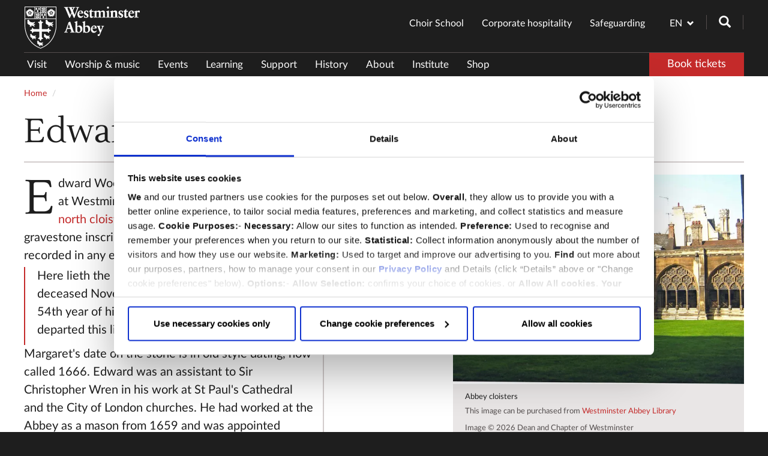

--- FILE ---
content_type: text/html; charset=utf-8
request_url: https://www.westminster-abbey.org/abbey-commemorations/commemorations/edward-woodroofe
body_size: 14130
content:
<!DOCTYPE html>
<html lang="en" class="wn0sdwk00124A">
<head>
    <meta charset="utf-8">
<meta http-equiv="X-UA-Compatible" content="IE=edge">
<meta name="viewport" content="width=device-width, initial-scale=1">
<title>Edward Woodroofe | Westminster Abbey</title>
<link rel="apple-touch-icon" sizes="57x57" href="/apple-touch-icon-57x57.png" />
<link rel="apple-touch-icon" sizes="72x72" href="/apple-touch-icon-72x72.png" />
<link rel="apple-touch-icon" sizes="76x76" href="/apple-touch-icon-76x76.png" />
<link rel="apple-touch-icon" sizes="114x114" href="/apple-touch-icon-114x114.png" />
<link rel="apple-touch-icon" sizes="120x120" href="/apple-touch-icon-120x120.png" />
<link rel="apple-touch-icon" sizes="144x144" href="/apple-touch-icon-144x144.png" />
<link rel="apple-touch-icon" sizes="152x152" href="/apple-touch-icon-152x152.png" />
<link rel="apple-touch-icon" sizes="180x180" href="/apple-touch-icon-180x180.png" />
<link rel="icon" type="image/png" sizes="32x32" href="/favicon-32x32.png">
<link rel="icon" type="image/png" sizes="16x16" href="/favicon-16x16.png">
<link rel="mask-icon" color="#5bbad5" href="/safari-pinned-tab.svg">
<meta name="msapplication-TileColor" content="#1a1a1a">
<link rel="canonical" href="https://www.westminster-abbey.org/abbey-commemorations/commemorations/edward-woodroofe/" />
<meta name="theme-color" content="#ffffff">
<meta name="description" content="Edward Woodroofe was a mason and surveyor at Westminster Abbey. He was buried in the north cloister." />
<meta name="news_keywords" content="" />
<meta itemprop="name" content="Edward Woodroofe">
<meta itemprop="description" content="Edward Woodroofe was a mason and surveyor at Westminster Abbey. He was buried in the north cloister.">
<meta itemprop="image" content="https://www.westminster-abbey.org/media/tagbfsee/cloister-general.jpg?width=1024&height=512&v=1da47061b1ecc30">
<meta property="og:url" content="https://www.westminster-abbey.org/abbey-commemorations/commemorations/edward-woodroofe/">
<meta property="og:type" content="article">
<meta property="og:title" content="Edward Woodroofe | Westminster Abbey">
<meta property="og:description" content="Edward Woodroofe was a mason and surveyor at Westminster Abbey. He was buried in the north cloister.">
<meta property="og:image" content="https://www.westminster-abbey.org/media/tagbfsee/cloister-general.jpg?width=1024&height=512&v=1da47061b1ecc30">
<meta property="og:site_name" content="Westminster Abbey" />
<meta name="twitter:card" content="summary">
<meta name="twitter:site" content="https://www.westminster-abbey.org/abbey-commemorations/commemorations/edward-woodroofe/">
<meta name="twitter:title" content="Edward Woodroofe | Westminster Abbey">
<meta name="twitter:description" content="Edward Woodroofe was a mason and surveyor at Westminster Abbey. He was buried in the north cloister.">
<meta name="twitter:creator" content="PixelToCode isnt.co.uk">
<meta name="twitter:image" content="https://www.westminster-abbey.org/media/tagbfsee/cloister-general.jpg?width=1024&height=512&v=1da47061b1ecc30">
<meta name="author" content="PixelToCode isnt.co.uk">
<meta name="msvalidate.01" content="E11237F456E79B22AFC5ABB0BDDE32F4" />
<link rel="preload" as="font" type="font/woff" crossorigin="anonymous" href="/fonts/Lustria.ttf.woff" />
<link rel="preload" as="font" type="font/woff" crossorigin="anonymous" href="/fonts/Lato-Bold.ttf.woff" />
<link rel="preload" as="font" type="font/woff" crossorigin="anonymous" href="/fonts/Lato-Regular.woff" />
<link rel="preload" as="font" type="font/woff" crossorigin="anonymous" href="/fonts/Lato-Regular.woff2" />
<link rel="preload" type="font/woff" as="font" crossorigin="anonymous" href="/fonts/glyphicons-halflings-regular.woff" />
<link rel="preload" type="font/woff" as="font" crossorigin="anonymous" href="/fonts/glyphicons-halflings-regular.woff2" />
    <link rel="stylesheet" href="/css/bundle.css?v=XEhq-y-FMIZ-AQRdTOISTh7Q5tY" />
    <!-- CookieBot -->
    <script nonce="81ed1a51-7e71-1387-1b2f-41987095a1ae" id="Cookiebot" data-cbid="9823443b-588c-4d26-a426-28673219e042" type="text/javascript" async src="https://consent.cookiebot.com/uc.js"></script>
    <!-- Google Tag Manager -->
    <script nonce="81ed1a51-7e71-1387-1b2f-41987095a1ae">
        (function (w, d, s, l, i) {
            w[l] = w[l] || []; w[l].push({
                'gtm.start':
                    new Date().getTime(), event: 'gtm.js'
            }); var f = d.getElementsByTagName(s)[0],
                j = d.createElement(s), dl = l != 'dataLayer' ? '&l=' + l : ''; j.async = true; j.src =
                    'https://www.googletagmanager.com/gtm.js?id=' + i + dl; f.parentNode.insertBefore(j, f);
        })(window, document, 'script', 'dataLayer', 'GTM-PJSMCD');</script>
    <!-- End Google Tag Manager -->
    <script type="text/javascript" async="async" src="//script.crazyegg.com/pages/scripts/0126/7774.js"></script>
</head>
<body class="pagetype_commemoration pagename_EdwardWoodroofe" data-offset="50" data-target="#progressBar" data-spy="scroll">
    <a href="#contentSection" class="offScreen">Skip to main content</a>
    <section id="headerSection" class="no-padding" role="navigation" aria-label="Navigation">
        
<div id="header">

    <div class="logo-bar container-fluid">

        <div class="container">

            <nav id="headerLinks" class="navbar" aria-label="Header links">

                <!-- logo -->
                    <ul class="nav navbar-nav navbar-left logo-list">
                        <li>
                            <a href="/">
                                    <picture>
                                        <source data-srcset="/media/w2iftgm0/westminster-abbey.png?format=webp&amp;quality=60&amp;width=192&amp;height=70" type="image/webp">
                                        <source data-srcset="/media/w2iftgm0/westminster-abbey.png" type="image/png">
                                        <img id="primary-logo" class="img-responsive lazyload" src="/media/w2iftgm0/westminster-abbey.png" alt="Westminster Abbey" />
                                    </picture>
                            </a>
                        </li>
                    </ul>


                <!-- language and search -->

                <ul id="desktop-language-selector" class="nav navbar-nav navbar-right navbar-top-nav">

                    <li class="dropdown">
                        <a class="change-language dropdown-toggle" data-toggle="dropdown" href="#" role="button" aria-haspopup="true" aria-expanded="false">
                            EN <span class="change-language__icon glyphicon glyphicon-chevron-down"></span><span class="change-language__icon glyphicon glyphicon-chevron-up"></span>
                        </a>
                        <ul class="dropdown-menu">
                                <li>
                                    <a href="https://www.westminster-abbey.org/abbey-commemorations/commemorations/edward-woodroofe" class="hvr-fade" role="option" aria-selected="true">English (EN)</a>
                                </li>
                                <li>
                                    <a href="https://www.westminster-abbey.org/fr/abbey-commemorations/commemorations/edward-woodroofe" class="hvr-fade" role="option" aria-selected="false">Fran&#xE7;ais (FR)</a>
                                </li>
                                <li>
                                    <a href="https://www.westminster-abbey.org/de/abbey-commemorations/commemorations/edward-woodroofe" class="hvr-fade" role="option" aria-selected="false">Deutsch (DE)</a>
                                </li>
                                <li>
                                    <a href="https://www.westminster-abbey.org/nl/abbey-commemorations/commemorations/edward-woodroofe" class="hvr-fade" role="option" aria-selected="false">Nederlands (NL)</a>
                                </li>
                                <li>
                                    <a href="https://www.westminster-abbey.org/pt/abbey-commemorations/commemorations/edward-woodroofe" class="hvr-fade" role="option" aria-selected="false">Portugu&#x115;s (PT)</a>
                                </li>
                                <li>
                                    <a href="https://www.westminster-abbey.org/es/abbey-commemorations/commemorations/edward-woodroofe" class="hvr-fade" role="option" aria-selected="false">Espa&#xF1;ol (ES)</a>
                                </li>
                                <li>
                                    <a href="https://www.westminster-abbey.org/it/abbey-commemorations/commemorations/edward-woodroofe" class="hvr-fade" role="option" aria-selected="false">Italiano (IT)</a>
                                </li>
                                <li>
                                    <a href="https://www.westminster-abbey.org/pl/abbey-commemorations/commemorations/edward-woodroofe" class="hvr-fade" role="option" aria-selected="false">Polski (PL)</a>
                                </li>
                                <li>
                                    <a href="https://www.westminster-abbey.org/hu/abbey-commemorations/commemorations/edward-woodroofe" class="hvr-fade" role="option" aria-selected="false">Magyar (HU)</a>
                                </li>
                                <li>
                                    <a href="https://www.westminster-abbey.org/ru/abbey-commemorations/commemorations/edward-woodroofe" class="hvr-fade" role="option" aria-selected="false">&#x420;&#x443;&#x441;&#x441;&#x43A;&#x438;&#x439;&#x44F;&#x437;&#x44B;&#x43A; (RU)</a>
                                </li>
                                <li>
                                    <a href="https://www.westminster-abbey.org/ja/abbey-commemorations/commemorations/edward-woodroofe" class="hvr-fade" role="option" aria-selected="false">&#x65E5;&#x672C;&#x8A9E; (JA)</a>
                                </li>
                                <li>
                                    <a href="https://www.westminster-abbey.org/zh/abbey-commemorations/commemorations/edward-woodroofe" class="hvr-fade" role="option" aria-selected="false">&#x4E2D;&#x6587; (ZH)</a>
                                </li>
                                <li>
                                    <a href="https://www.westminster-abbey.org/ko/abbey-commemorations/commemorations/edward-woodroofe" class="hvr-fade" role="option" aria-selected="false">&#xD55C;&#xAD6D;&#xC758; (KO)</a>
                                </li>
                                <li>
                                    <a href="https://www.westminster-abbey.org/ar/abbey-commemorations/commemorations/edward-woodroofe" class="hvr-fade" role="option" aria-selected="false">&#x627;&#x644;&#x639;&#x631;&#x628;&#x64A;&#x629; (AR)</a>
                                </li>
                        </ul>
                    </li>

                    <!-- search -->
                    <li>
                        <span role="search" aria-label="search">
                            <a class="search-icon" id="searchLink" href="#" data-toggle="modal" data-target=".searchModal"><span class="glyphicon glyphicon-search" aria-labelledby="searchLink" aria-hidden="false"></span></a>
                        </span>
                    </li>
                </ul>

            </nav>
        </div>


        <div class="container main-nav-container">

            <nav class="main-nav navbar navbar-default" aria-label="Main">

                <div class="navbar-header">
                    <button type="button" class="toggle-main-mobile-nav navbar-toggle collapsed" data-toggle="collapse" data-target="#level1Nav" aria-expanded="false" aria-controls="navbar">
                        <span class="sr-only">Toggle navigation</span>
                        <span class="icon-bar"></span>
                        <span class="icon-bar"></span>
                        <span class="icon-bar"></span>
                    </button>
                    <span role="search" aria-label="search mobile">
                        <a class="search-icon" id="searchLinkMobile" href="#" aria-label="Search" data-toggle="modal" data-target=".searchModal"><span class="glyphicon glyphicon-search" aria-labelledby="searchLink" aria-hidden="false"></span></a>
                    </span>

                        <!-- book tickets -->
                        <span role="search" aria-label="book mobile">
                            <a class="btn btn-primary hvr-fade btn-no-border-radius btn-book" id="bookLinkMobile" href="https://tickets.westminster-abbey.org/" target="_blank">Book tickets</a>
                    </span>
                </div>

                <div id="level1Nav" class="navbar-collapse collapse">

                    <!-- main nav -->
                    <div id="nav-marker"></div>
                    <ul class="nav navbar-nav navbar navbar-default__level-one desktop" itemscope itemtype="https://schema.org/SiteNavigationElement" role="menubar">

                            <li class="" data-route="Visit us" itemprop="name" role="menuitem">
                                <a href="/visit-us/" class="hvr-fade " role="button" itemprop="url" title="Visit">
                                    Visit
                                </a>
                            </li>
                            <li class="" data-route="Worship &amp; music" itemprop="name" role="menuitem">
                                <a href="/worship-music/" class="hvr-fade " role="button" itemprop="url" title="Worship &amp; music">
                                    Worship &amp; music
                                </a>
                            </li>
                            <li class="" data-route="Events" itemprop="name" role="menuitem">
                                <a href="/events/" class="hvr-fade " role="button" itemprop="url" title="Events">
                                    Events
                                </a>
                            </li>
                            <li class="" data-route="Learning" itemprop="name" role="menuitem">
                                <a href="/learning/" class="hvr-fade " role="button" itemprop="url" title="Learning">
                                    Learning
                                </a>
                            </li>
                            <li class="" data-route="Support us" itemprop="name" role="menuitem">
                                <a href="/support-us/" class="hvr-fade " role="button" itemprop="url" title="Support">
                                    Support
                                </a>
                            </li>
                            <li class="" data-route="History" itemprop="name" role="menuitem">
                                <a href="/history/" class="hvr-fade " role="button" itemprop="url" title="History">
                                    History
                                </a>
                            </li>
                            <li class="" data-route="About the Abbey" itemprop="name" role="menuitem">
                                <a href="/about-the-abbey/" class="hvr-fade " role="button" itemprop="url" title="About">
                                    About
                                </a>
                            </li>
                            <li class="" data-route="Institute" itemprop="name" role="menuitem">
                                <a href="/institute/" class="hvr-fade " role="button" itemprop="url" title="Institute">
                                    Institute
                                </a>
                            </li>


                        <!-- shop -->
                            <li data-route="Shop" itemprop="name" role="menuitem">
                                <a href="https://shop.westminster-abbey.org" target="_blank" role="button" itemprop="url" title="Shop">Shop</a>
                            </li>
                    </ul>

                    <!-- book tickets -->
                        <ul class="nav navbar-nav navbar-right desktop">
                            <li>
                                <a class="btn btn-primary btn-no-border-radius btn-book hvr-fade" href="https://tickets.westminster-abbey.org/" target="_blank">Book tickets</a>
                            </li>
                        </ul>

                    <!-- main nav mobile -->
                    <!-- Mobile menu toggle button (hamburger/x icon) -->

                    <ul id="main-menu" class="nav navbar-nav navbar-default__level-one mobile sm sm-simple" itemscope itemtype="https://schema.org/SiteNavigationElement" role="menubar">

                            <li itemprop="name" role="menuitem">
                                <a href="/visit-us/" class="hvr-fade " role="button" itemprop="url" title="Visit">
                                    Visit
                                </a>
                                    <ul>
                                            <li>
                                                <a href="/visit-us/plan-your-visit/" class="hvr-fade " role="button">
                                                    Plan your visit
                                                </a>
                                                    <ul>
                                                            <li>
                                                                <a href="/visit-us/plan-your-visit/memorial-of-the-month/" class="hvr-fade " role="button">
                                                                    Memorial of the month
                                                                </a>
                                                            </li>
                                                    </ul>
                                            </li>
                                            <li>
                                                <a href="/visit-us/prices-entry-times/" class="hvr-fade " role="button">
                                                    Prices &amp; entry times
                                                </a>
                                            </li>
                                            <li>
                                                <a href="/visit-us/group-visits/" class="hvr-fade " role="button">
                                                    Group visits
                                                </a>
                                            </li>
                                            <li>
                                                <a href="/visit-us/guided-tours/" class="hvr-fade " role="button">
                                                    Guided tours
                                                </a>
                                            </li>
                                            <li>
                                                <a href="/visit-us/food-drink/" class="hvr-fade " role="button">
                                                    Food &amp; drink
                                                </a>
                                            </li>
                                            <li>
                                                <a href="/visit-us/the-queens-diamond-jubilee-galleries/" class="hvr-fade " role="button">
                                                    The Queen&#x27;s Diamond Jubilee Galleries
                                                </a>
                                            </li>
                                            <li>
                                                <a href="/visit-us/the-abbey-shop/" class="hvr-fade " role="button">
                                                    The Abbey shop
                                                </a>
                                            </li>
                                    </ul>
                            </li>
                            <li itemprop="name" role="menuitem">
                                <a href="/worship-music/" class="hvr-fade " role="button" itemprop="url" title="Worship &amp; music">
                                    Worship &amp; music
                                </a>
                                    <ul>
                                            <li>
                                                <a href="/worship-music/worship-at-the-abbey/" class="hvr-fade " role="button">
                                                    Worship at the Abbey
                                                </a>
                                                    <ul>
                                                            <li>
                                                                <a href="/worship-music/worship-at-the-abbey/abbey-clergy/" class="hvr-fade " role="button">
                                                                    Abbey clergy
                                                                </a>
                                                            </li>
                                                            <li>
                                                                <a href="/worship-music/worship-at-the-abbey/attending-a-service/" class="hvr-fade " role="button">
                                                                    Attending a service
                                                                </a>
                                                            </li>
                                                    </ul>
                                            </li>
                                            <li>
                                                <a href="/worship-music/services-and-times/" class="hvr-fade " role="button">
                                                    Services and times
                                                </a>
                                                    <ul>
                                                            <li>
                                                                <a href="/worship-music/services-and-times/regular-services/" class="hvr-fade " role="button">
                                                                    Regular services
                                                                </a>
                                                                    <ul>
                                                                            <li>
                                                                                <a href="/worship-music/services-and-times/regular-services/evensong/" class="hvr-fade " role="button">
                                                                                    Evensong
                                                                                </a>
                                                                            </li>
                                                                            <li>
                                                                                <a href="/worship-music/services-and-times/regular-services/morning-prayer/" class="hvr-fade " role="button">
                                                                                    Morning Prayer
                                                                                </a>
                                                                            </li>
                                                                            <li>
                                                                                <a href="/worship-music/services-and-times/regular-services/holy-communion/" class="hvr-fade " role="button">
                                                                                    Holy Communion
                                                                                </a>
                                                                            </li>
                                                                            <li>
                                                                                <a href="/worship-music/services-and-times/regular-services/evening-prayer/" class="hvr-fade " role="button">
                                                                                    Evening Prayer
                                                                                </a>
                                                                            </li>
                                                                            <li>
                                                                                <a href="/worship-music/services-and-times/regular-services/matins/" class="hvr-fade " role="button">
                                                                                    Matins
                                                                                </a>
                                                                            </li>
                                                                            <li>
                                                                                <a href="/worship-music/services-and-times/regular-services/sung-eucharist/" class="hvr-fade " role="button">
                                                                                    Sung Eucharist
                                                                                </a>
                                                                            </li>
                                                                    </ul>
                                                            </li>
                                                            <li>
                                                                <a href="/worship-music/services-and-times/choral-services/" class="hvr-fade " role="button">
                                                                    Choral services
                                                                </a>
                                                            </li>
                                                            <li>
                                                                <a href="/worship-music/services-and-times/special-services/" class="hvr-fade " role="button">
                                                                    Special services
                                                                </a>
                                                                    <ul>
                                                                            <li>
                                                                                <a href="/worship-music/services-and-times/special-services/commonwealth-at-the-abbey/" class="hvr-fade " role="button">
                                                                                    Commonwealth
                                                                                </a>
                                                                            </li>
                                                                            <li>
                                                                                <a href="/worship-music/services-and-times/special-services/past-special-services/" class="hvr-fade " role="button">
                                                                                    Past special services
                                                                                </a>
                                                                            </li>
                                                                    </ul>
                                                            </li>
                                                            <li>
                                                                <a href="/worship-music/services-and-times/our-lady-of-pew/" class="hvr-fade " role="button">
                                                                    Our Lady of Pew
                                                                </a>
                                                            </li>
                                                            <li>
                                                                <a href="/worship-music/services-and-times/organ-recitals/" class="hvr-fade " role="button">
                                                                    Organ recitals
                                                                </a>
                                                            </li>
                                                            <li>
                                                                <a href="/worship-music/services-and-times/edwardtide/" class="hvr-fade " role="button">
                                                                    Edwardtide
                                                                </a>
                                                            </li>
                                                            <li>
                                                                <a href="/worship-music/services-and-times/advent-and-christmas/" class="hvr-fade " role="button">
                                                                    Christmas
                                                                </a>
                                                            </li>
                                                            <li>
                                                                <a href="/worship-music/services-and-times/holy-week-and-easter/" class="hvr-fade " role="button">
                                                                    Holy Week and Easter
                                                                </a>
                                                            </li>
                                                    </ul>
                                            </li>
                                            <li>
                                                <a href="/worship-music/watch-services/" class="hvr-fade " role="button">
                                                    Watch services
                                                </a>
                                            </li>
                                            <li>
                                                <a href="/worship-music/music/" class="hvr-fade " role="button">
                                                    Music
                                                </a>
                                                    <ul>
                                                            <li>
                                                                <a href="/worship-music/music/the-abbey-choir-and-musicians/" class="hvr-fade " role="button">
                                                                    The Abbey Choir and musicians
                                                                </a>
                                                                    <ul>
                                                                            <li>
                                                                                <a href="/worship-music/music/the-abbey-choir-and-musicians/the-choir/" class="hvr-fade " role="button">
                                                                                    The Choir
                                                                                </a>
                                                                            </li>
                                                                            <li>
                                                                                <a href="/worship-music/music/the-abbey-choir-and-musicians/choristership/" class="hvr-fade " role="button">
                                                                                    Choristership
                                                                                </a>
                                                                            </li>
                                                                    </ul>
                                                            </li>
                                                            <li>
                                                                <a href="/worship-music/music/recordings/" class="hvr-fade " role="button">
                                                                    Recordings
                                                                </a>
                                                                    <ul>
                                                                            <li>
                                                                                <a href="/worship-music/music/recordings/dove-weir-martin-choral-works/" class="hvr-fade " role="button">
                                                                                    Dove, Weir &amp; Martin: Choral works
                                                                                </a>
                                                                            </li>
                                                                            <li>
                                                                                <a href="/worship-music/music/recordings/parry-songs-of-farewell/" class="hvr-fade " role="button">
                                                                                    Parry: Songs of farewell
                                                                                </a>
                                                                            </li>
                                                                            <li>
                                                                                <a href="/worship-music/music/recordings/bairstow-harris-stanford-choral-works/" class="hvr-fade " role="button">
                                                                                    Bairstow, Harris &amp; Stanford: Choral Works
                                                                                </a>
                                                                            </li>
                                                                            <li>
                                                                                <a href="/worship-music/music/recordings/ludford-missa-videte-miraculum/" class="hvr-fade " role="button">
                                                                                    Ludford: Missa Videte miraculum
                                                                                </a>
                                                                            </li>
                                                                            <li>
                                                                                <a href="/worship-music/music/recordings/finzi-bax-ireland-choral-music/" class="hvr-fade " role="button">
                                                                                    Finzi, Bax &amp; Ireland: Choral Music
                                                                                </a>
                                                                            </li>
                                                                            <li>
                                                                                <a href="/worship-music/music/recordings/taverner-western-wynde-mass/" class="hvr-fade " role="button">
                                                                                    Taverner: Western Wynde Mass
                                                                                </a>
                                                                            </li>
                                                                            <li>
                                                                                <a href="/worship-music/music/recordings/parry-i-was-glad-other-choral-works/" class="hvr-fade " role="button">
                                                                                    Parry: I was glad &amp; other choral works
                                                                                </a>
                                                                            </li>
                                                                            <li>
                                                                                <a href="/worship-music/music/recordings/music-for-remembrance/" class="hvr-fade " role="button">
                                                                                    Music for Remembrance
                                                                                </a>
                                                                            </li>
                                                                            <li>
                                                                                <a href="/worship-music/music/recordings/rejoice-the-lord-is-king/" class="hvr-fade " role="button">
                                                                                    Rejoice the Lord is king
                                                                                </a>
                                                                            </li>
                                                                            <li>
                                                                                <a href="/worship-music/music/recordings/tye-missa-euge-bone/" class="hvr-fade " role="button">
                                                                                    Tye: Missa Euge bone
                                                                                </a>
                                                                            </li>
                                                                            <li>
                                                                                <a href="/worship-music/music/recordings/music-from-the-reign-of-king-james-i/" class="hvr-fade " role="button">
                                                                                    Music from the reign of King James I
                                                                                </a>
                                                                            </li>
                                                                            <li>
                                                                                <a href="/worship-music/music/recordings/the-feast-of-saint-peter/" class="hvr-fade " role="button">
                                                                                    The Feast of Saint Peter
                                                                                </a>
                                                                            </li>
                                                                            <li>
                                                                                <a href="/worship-music/music/recordings/o-praise-the-lord/" class="hvr-fade " role="button">
                                                                                    O praise the Lord
                                                                                </a>
                                                                            </li>
                                                                            <li>
                                                                                <a href="/worship-music/music/recordings/a-christmas-caroll/" class="hvr-fade " role="button">
                                                                                    A Christmas Caroll
                                                                                </a>
                                                                            </li>
                                                                            <li>
                                                                                <a href="/worship-music/music/recordings/mary-and-elizabeth/" class="hvr-fade " role="button">
                                                                                    Mary and Elizabeth
                                                                                </a>
                                                                            </li>
                                                                            <li>
                                                                                <a href="/worship-music/music/recordings/the-feast-of-the-ascension/" class="hvr-fade " role="button">
                                                                                    The Feast of the Ascension
                                                                                </a>
                                                                            </li>
                                                                            <li>
                                                                                <a href="/worship-music/music/recordings/the-feast-of-st-michael-and-all-angels/" class="hvr-fade " role="button">
                                                                                    The Feast of St Michael and All Angels
                                                                                </a>
                                                                            </li>
                                                                            <li>
                                                                                <a href="/worship-music/music/recordings/elgar-great-is-the-lord/" class="hvr-fade " role="button">
                                                                                    Elgar: Great is the Lord
                                                                                </a>
                                                                            </li>
                                                                            <li>
                                                                                <a href="/worship-music/music/recordings/organ-masterpieces/" class="hvr-fade " role="button">
                                                                                    Organ Masterpieces
                                                                                </a>
                                                                            </li>
                                                                            <li>
                                                                                <a href="/worship-music/music/recordings/abbey-spectacular/" class="hvr-fade " role="button">
                                                                                    Abbey Spectacular!
                                                                                </a>
                                                                            </li>
                                                                            <li>
                                                                                <a href="/worship-music/music/recordings/elgar-organ-works/" class="hvr-fade " role="button">
                                                                                    Elgar Organ Works
                                                                                </a>
                                                                            </li>
                                                                            <li>
                                                                                <a href="/worship-music/music/recordings/williams-tavener-macmillan-choral-works/" class="hvr-fade " role="button">
                                                                                    Williams, Tavener &amp; MacMillan: Choral works
                                                                                </a>
                                                                            </li>
                                                                    </ul>
                                                            </li>
                                                            <li>
                                                                <a href="/worship-music/music/the-organs/" class="hvr-fade " role="button">
                                                                    The organs
                                                                </a>
                                                                    <ul>
                                                                            <li>
                                                                                <a href="/worship-music/music/the-organs/the-harrison-harrison-organ-1937/" class="hvr-fade " role="button">
                                                                                    The Harrison &amp; Harrison organ (1937)
                                                                                </a>
                                                                            </li>
                                                                            <li>
                                                                                <a href="/worship-music/music/the-organs/the-queens-organ-mander-2013/" class="hvr-fade " role="button">
                                                                                    The Queen&#x27;s organ (Mander, 2013)
                                                                                </a>
                                                                            </li>
                                                                            <li>
                                                                                <a href="/worship-music/music/the-organs/summer-organ-festival/" class="hvr-fade " role="button">
                                                                                    Summer Organ Festival
                                                                                </a>
                                                                            </li>
                                                                    </ul>
                                                            </li>
                                                            <li>
                                                                <a href="/worship-music/music/concerts-and-events/" class="hvr-fade " role="button">
                                                                    Concerts and events
                                                                </a>
                                                            </li>
                                                    </ul>
                                            </li>
                                            <li>
                                                <a href="/worship-music/sermons/" class="hvr-fade " role="button">
                                                    Sermons
                                                </a>
                                            </li>
                                            <li>
                                                <a href="/worship-music/christianity-some-basics/" class="hvr-fade " role="button">
                                                    Christianity &#x2013; some basics
                                                </a>
                                            </li>
                                            <li>
                                                <a href="/worship-music/st-margarets-church/" class="hvr-fade " role="button">
                                                    St Margaret&#x27;s Church
                                                </a>
                                                    <ul>
                                                            <li>
                                                                <a href="/worship-music/st-margarets-church/worship-at-st-margarets/" class="hvr-fade " role="button">
                                                                    Worship at St Margaret&#x27;s
                                                                </a>
                                                            </li>
                                                            <li>
                                                                <a href="/worship-music/st-margarets-church/visit-st-margarets/" class="hvr-fade " role="button">
                                                                    Visit St Margaret&#x27;s
                                                                </a>
                                                            </li>
                                                            <li>
                                                                <a href="/worship-music/st-margarets-church/our-future/" class="hvr-fade " role="button">
                                                                    Our future
                                                                </a>
                                                            </li>
                                                            <li>
                                                                <a href="/worship-music/st-margarets-church/our-history/" class="hvr-fade " role="button">
                                                                    Our history
                                                                </a>
                                                            </li>
                                                            <li>
                                                                <a href="/worship-music/st-margarets-church/music-at-st-margarets/" class="hvr-fade " role="button">
                                                                    Music at St Margaret&#x27;s
                                                                </a>
                                                                    <ul>
                                                                            <li>
                                                                                <a href="/worship-music/st-margarets-church/music-at-st-margarets/st-margaret-s-choristers/" class="hvr-fade " role="button">
                                                                                    St Margaret&#x2019;s Choristers
                                                                                </a>
                                                                            </li>
                                                                            <li>
                                                                                <a href="/worship-music/st-margarets-church/music-at-st-margarets/st-margaret-s-consort/" class="hvr-fade " role="button">
                                                                                    St Margaret&#x2019;s Consort
                                                                                </a>
                                                                            </li>
                                                                    </ul>
                                                            </li>
                                                    </ul>
                                            </li>
                                    </ul>
                            </li>
                            <li itemprop="name" role="menuitem">
                                <a href="/events/" class="hvr-fade " role="button" itemprop="url" title="Events">
                                    Events
                                </a>
                                    <ul>
                                            <li>
                                                <a href="/events/bell-ringing-days/" class="hvr-fade " role="button">
                                                    Bell ringing days
                                                </a>
                                            </li>
                                            <li>
                                                <a href="/events/flag-days/" class="hvr-fade " role="button">
                                                    Flag days
                                                </a>
                                            </li>
                                            <li>
                                                <a href="/events/eric-symes-abbott-memorial-lectures/" class="hvr-fade " role="button">
                                                    Eric Symes Abbott Memorial Lectures
                                                </a>
                                                    <ul>
                                                            <li>
                                                                <a href="/events/eric-symes-abbott-memorial-lectures/the-mystery-of-the-transfiguration-seven-meditations/" class="hvr-fade " role="button">
                                                                    The Mystery of the Transfiguration: Seven Meditations
                                                                </a>
                                                            </li>
                                                    </ul>
                                            </li>
                                            <li>
                                                <a href="/events/koinonia-lectures/" class="hvr-fade " role="button">
                                                    Koinonia Lectures
                                                </a>
                                            </li>
                                            <li>
                                                <a href="/events/charles-gore-memorial-lectures/" class="hvr-fade " role="button">
                                                    Charles Gore Memorial Lectures
                                                </a>
                                            </li>
                                    </ul>
                            </li>
                            <li itemprop="name" role="menuitem">
                                <a href="/learning/" class="hvr-fade " role="button" itemprop="url" title="Learning">
                                    Learning
                                </a>
                                    <ul>
                                            <li>
                                                <a href="/learning/schools/" class="hvr-fade " role="button">
                                                    Schools
                                                </a>
                                                    <ul>
                                                            <li>
                                                                <a href="/learning/schools/commonwealth-connections/" class="hvr-fade " role="button">
                                                                    Commonwealth Connections
                                                                </a>
                                                            </li>
                                                    </ul>
                                            </li>
                                            <li>
                                                <a href="/learning/teaching-resources/" class="hvr-fade " role="button">
                                                    Teaching resources
                                                </a>
                                                    <ul>
                                                            <li>
                                                                <a href="/learning/teaching-resources/catalogue/" class="hvr-fade " role="button">
                                                                    Catalogue
                                                                </a>
                                                            </li>
                                                    </ul>
                                            </li>
                                            <li>
                                                <a href="/learning/families/" class="hvr-fade " role="button">
                                                    Families
                                                </a>
                                                    <ul>
                                                            <li>
                                                                <a href="/learning/families/at-home/" class="hvr-fade " role="button">
                                                                    At home
                                                                </a>
                                                            </li>
                                                            <li>
                                                                <a href="/learning/families/a-to-z-activities/" class="hvr-fade " role="button">
                                                                    A to Z activities
                                                                </a>
                                                            </li>
                                                    </ul>
                                            </li>
                                            <li>
                                                <a href="/learning/community-groups/" class="hvr-fade " role="button">
                                                    Community groups
                                                </a>
                                                    <ul>
                                                            <li>
                                                                <a href="/learning/community-groups/virtual-world-of-work/" class="hvr-fade " role="button">
                                                                    Virtual World of Work
                                                                </a>
                                                            </li>
                                                    </ul>
                                            </li>
                                            <li>
                                                <a href="/learning/virtual-tours/" class="hvr-fade " role="button">
                                                    Virtual tours
                                                </a>
                                                    <ul>
                                                            <li>
                                                                <a href="/learning/virtual-tours/worship-and-daily-life/" class="hvr-fade " role="button">
                                                                    Worship and daily life
                                                                </a>
                                                            </li>
                                                            <li>
                                                                <a href="/learning/virtual-tours/monarchy/" class="hvr-fade " role="button">
                                                                    Monarchy
                                                                </a>
                                                            </li>
                                                            <li>
                                                                <a href="/learning/virtual-tours/the-abbey-and-national-memory/" class="hvr-fade " role="button">
                                                                    The Abbey and national memory
                                                                </a>
                                                            </li>
                                                            <li>
                                                                <a href="/learning/virtual-tours/building-westminster-abbey/" class="hvr-fade " role="button">
                                                                    Building Westminster Abbey
                                                                </a>
                                                            </li>
                                                            <li>
                                                                <a href="/learning/virtual-tours/overview-tour/" class="hvr-fade " role="button">
                                                                    Overview tour
                                                                </a>
                                                            </li>
                                                    </ul>
                                            </li>
                                            <li>
                                                <a href="/learning/christianity-in-10-objects/" class="hvr-fade " role="button">
                                                    Christianity in 10 objects
                                                </a>
                                            </li>
                                    </ul>
                            </li>
                            <li itemprop="name" role="menuitem">
                                <a href="/support-us/" class="hvr-fade " role="button" itemprop="url" title="Support">
                                    Support
                                </a>
                                    <ul>
                                            <li>
                                                <a href="/support-us/make-a-donation/" class="hvr-fade " role="button">
                                                    Make a donation
                                                </a>
                                            </li>
                                            <li>
                                                <a href="/support-us/join-the-abbey-association/" class="hvr-fade " role="button">
                                                    Join the Abbey Association
                                                </a>
                                                    <ul>
                                                            <li>
                                                                <a href="/support-us/join-the-abbey-association/individual-associate-membership/" class="hvr-fade " role="button">
                                                                    Individual Associate membership
                                                                </a>
                                                            </li>
                                                            <li>
                                                                <a href="/support-us/join-the-abbey-association/associate-and-guest-membership/" class="hvr-fade " role="button">
                                                                    Associate and Guest membership
                                                                </a>
                                                            </li>
                                                            <li>
                                                                <a href="/support-us/join-the-abbey-association/joint-associate-membership/" class="hvr-fade " role="button">
                                                                    Joint Associate membership
                                                                </a>
                                                            </li>
                                                            <li>
                                                                <a href="/support-us/join-the-abbey-association/family-associate-membership/" class="hvr-fade " role="button">
                                                                    Family Associate membership
                                                                </a>
                                                            </li>
                                                            <li>
                                                                <a href="/support-us/join-the-abbey-association/gift-membership/" class="hvr-fade " role="button">
                                                                    Gift membership
                                                                </a>
                                                            </li>
                                                    </ul>
                                            </li>
                                            <li>
                                                <a href="/support-us/leave-a-legacy/" class="hvr-fade " role="button">
                                                    Leave a legacy
                                                </a>
                                            </li>
                                            <li>
                                                <a href="/support-us/american-fund-for-westminster-abbey/" class="hvr-fade " role="button">
                                                    American Fund for Westminster Abbey
                                                </a>
                                            </li>
                                            <li>
                                                <a href="/support-us/the-king-charles-iii-sacristy/" class="hvr-fade " role="button">
                                                    The King Charles III Sacristy
                                                </a>
                                            </li>
                                    </ul>
                            </li>
                            <li itemprop="name" role="menuitem">
                                <a href="/history/" class="hvr-fade " role="button" itemprop="url" title="History">
                                    History
                                </a>
                                    <ul>
                                            <li>
                                                <a href="/history/history-of-westminster-abbey/" class="hvr-fade " role="button">
                                                    History of Westminster Abbey
                                                </a>
                                            </li>
                                            <li>
                                                <a href="/history/coronations-at-the-abbey/" class="hvr-fade " role="button">
                                                    Coronations at the Abbey
                                                </a>
                                                    <ul>
                                                            <li>
                                                                <a href="/history/coronations-at-the-abbey/a-guide-to-coronations/" class="hvr-fade " role="button">
                                                                    A guide to coronations
                                                                </a>
                                                            </li>
                                                            <li>
                                                                <a href="/history/coronations-at-the-abbey/spotlight-on-coronations/" class="hvr-fade " role="button">
                                                                    Spotlight on coronations
                                                                </a>
                                                                    <ul>
                                                                            <li>
                                                                                <a href="/history/coronations-at-the-abbey/spotlight-on-coronations/coronation-theatre/" class="hvr-fade " role="button">
                                                                                    Coronation Theatre
                                                                                </a>
                                                                            </li>
                                                                            <li>
                                                                                <a href="/history/coronations-at-the-abbey/spotlight-on-coronations/the-liber-regalis/" class="hvr-fade " role="button">
                                                                                    The Liber Regalis
                                                                                </a>
                                                                            </li>
                                                                            <li>
                                                                                <a href="/history/coronations-at-the-abbey/spotlight-on-coronations/order-of-service/" class="hvr-fade " role="button">
                                                                                    Order of Service
                                                                                </a>
                                                                            </li>
                                                                            <li>
                                                                                <a href="/history/coronations-at-the-abbey/spotlight-on-coronations/coronation-chair/" class="hvr-fade " role="button">
                                                                                    Coronation Chair
                                                                                </a>
                                                                            </li>
                                                                            <li>
                                                                                <a href="/history/coronations-at-the-abbey/spotlight-on-coronations/ampulla-and-spoon/" class="hvr-fade " role="button">
                                                                                    Ampulla and spoon
                                                                                </a>
                                                                            </li>
                                                                            <li>
                                                                                <a href="/history/coronations-at-the-abbey/spotlight-on-coronations/music/" class="hvr-fade " role="button">
                                                                                    Music
                                                                                </a>
                                                                            </li>
                                                                            <li>
                                                                                <a href="/history/coronations-at-the-abbey/spotlight-on-coronations/royal-regalia/" class="hvr-fade " role="button">
                                                                                    Royal regalia
                                                                                </a>
                                                                            </li>
                                                                    </ul>
                                                            </li>
                                                            <li>
                                                                <a href="/history/coronations-at-the-abbey/queens-consort-of-westminster-abbey/" class="hvr-fade " role="button">
                                                                    Queens Consort of Westminster Abbey
                                                                </a>
                                                            </li>
                                                            <li>
                                                                <a href="/history/coronations-at-the-abbey/coronation-stories/" class="hvr-fade " role="button">
                                                                    Coronation stories
                                                                </a>
                                                            </li>
                                                            <li>
                                                                <a href="/history/coronations-at-the-abbey/a-history-of-coronations/" class="hvr-fade " role="button">
                                                                    A history of coronations
                                                                </a>
                                                            </li>
                                                    </ul>
                                            </li>
                                            <li>
                                                <a href="/history/royalty/" class="hvr-fade " role="button">
                                                    Royalty
                                                </a>
                                                    <ul>
                                                            <li>
                                                                <a href="/history/royalty/the-abbey-and-the-royal-family/" class="hvr-fade " role="button">
                                                                    The Abbey and the Royal Family
                                                                </a>
                                                            </li>
                                                            <li>
                                                                <a href="/history/royalty/royal-weddings/" class="hvr-fade " role="button">
                                                                    Royal weddings
                                                                </a>
                                                            </li>
                                                    </ul>
                                            </li>
                                            <li>
                                                <a href="/history/famous-people-organisations/" class="hvr-fade " role="button">
                                                    Famous people / organisations
                                                </a>
                                            </li>
                                            <li>
                                                <a href="/history/explore-our-history/" class="hvr-fade " role="button">
                                                    Explore our History
                                                </a>
                                                    <ul>
                                                            <li>
                                                                <a href="/history/explore-our-history/abbey-bells/" class="hvr-fade " role="button">
                                                                    Abbey bells
                                                                </a>
                                                            </li>
                                                            <li>
                                                                <a href="/history/explore-our-history/abbey-gardens/" class="hvr-fade " role="button">
                                                                    Abbey gardens
                                                                </a>
                                                                    <ul>
                                                                            <li>
                                                                                <a href="/history/explore-our-history/abbey-gardens/features-of-college-garden/" class="hvr-fade " role="button">
                                                                                    Features of College Garden
                                                                                </a>
                                                                            </li>
                                                                    </ul>
                                                            </li>
                                                            <li>
                                                                <a href="/history/explore-our-history/abbey-in-wartime/" class="hvr-fade " role="button">
                                                                    Abbey in Wartime
                                                                </a>
                                                            </li>
                                                            <li>
                                                                <a href="/history/explore-our-history/abbots-deans/" class="hvr-fade " role="button">
                                                                    Abbots &amp; Deans
                                                                </a>
                                                            </li>
                                                            <li>
                                                                <a href="/history/explore-our-history/architecture/" class="hvr-fade " role="button">
                                                                    Architecture
                                                                </a>
                                                            </li>
                                                            <li>
                                                                <a href="/history/explore-our-history/benedictine-monastery/" class="hvr-fade " role="button">
                                                                    Benedictine monastery
                                                                </a>
                                                            </li>
                                                            <li>
                                                                <a href="/history/explore-our-history/britains-oldest-door/" class="hvr-fade " role="button">
                                                                    Britain&#x27;s Oldest Door
                                                                </a>
                                                            </li>
                                                            <li>
                                                                <a href="/history/explore-our-history/chapter-house/" class="hvr-fade " role="button">
                                                                    Chapter House
                                                                </a>
                                                            </li>
                                                            <li>
                                                                <a href="/history/explore-our-history/cheyneygates/" class="hvr-fade " role="button">
                                                                    Cheyneygates
                                                                </a>
                                                            </li>
                                                            <li>
                                                                <a href="/history/explore-our-history/the-cloisters/" class="hvr-fade " role="button">
                                                                    The Cloisters
                                                                </a>
                                                            </li>
                                                            <li>
                                                                <a href="/history/explore-our-history/college-hall/" class="hvr-fade " role="button">
                                                                    College Hall
                                                                </a>
                                                            </li>
                                                            <li>
                                                                <a href="/history/explore-our-history/the-coronation-chair/" class="hvr-fade " role="button">
                                                                    The Coronation Chair
                                                                </a>
                                                            </li>
                                                            <li>
                                                                <a href="/history/explore-our-history/cosmati-pavement/" class="hvr-fade " role="button">
                                                                    Cosmati Pavement
                                                                </a>
                                                            </li>
                                                            <li>
                                                                <a href="/history/explore-our-history/crib/" class="hvr-fade " role="button">
                                                                    Crib
                                                                </a>
                                                            </li>
                                                            <li>
                                                                <a href="/history/explore-our-history/funeral-and-wax-effigies/" class="hvr-fade " role="button">
                                                                    Funeral and wax effigies
                                                                </a>
                                                            </li>
                                                            <li>
                                                                <a href="/history/explore-our-history/high-altar/" class="hvr-fade " role="button">
                                                                    High Altar
                                                                </a>
                                                            </li>
                                                            <li>
                                                                <a href="/history/explore-our-history/icons-at-westminster-abbey/" class="hvr-fade " role="button">
                                                                    Icons at Westminster Abbey
                                                                </a>
                                                            </li>
                                                            <li>
                                                                <a href="/history/explore-our-history/jerusalem-chamber/" class="hvr-fade " role="button">
                                                                    Jerusalem Chamber
                                                                </a>
                                                            </li>
                                                            <li>
                                                                <a href="/history/explore-our-history/lady-chapel/" class="hvr-fade " role="button">
                                                                    Lady Chapel
                                                                </a>
                                                            </li>
                                                            <li>
                                                                <a href="/history/explore-our-history/misericords/" class="hvr-fade " role="button">
                                                                    Misericords
                                                                </a>
                                                            </li>
                                                            <li>
                                                                <a href="/history/explore-our-history/modern-martyrs/" class="hvr-fade " role="button">
                                                                    Modern Martyrs
                                                                </a>
                                                            </li>
                                                            <li>
                                                                <a href="/history/explore-our-history/nave/" class="hvr-fade " role="button">
                                                                    Nave
                                                                </a>
                                                            </li>
                                                            <li>
                                                                <a href="/history/explore-our-history/oil-paintings/" class="hvr-fade " role="button">
                                                                    Oil paintings
                                                                </a>
                                                            </li>
                                                            <li>
                                                                <a href="/history/explore-our-history/order-of-the-bath/" class="hvr-fade " role="button">
                                                                    Order of the Bath
                                                                </a>
                                                            </li>
                                                            <li>
                                                                <a href="/history/explore-our-history/poets-corner/" class="hvr-fade " role="button">
                                                                    Poets&#x2019; Corner
                                                                </a>
                                                                    <ul>
                                                                            <li>
                                                                                <a href="/history/explore-our-history/poets-corner/poet-laureates/" class="hvr-fade " role="button">
                                                                                    Poet Laureates
                                                                                </a>
                                                                            </li>
                                                                    </ul>
                                                            </li>
                                                            <li>
                                                                <a href="/history/explore-our-history/processional-banners/" class="hvr-fade " role="button">
                                                                    Processional banners
                                                                </a>
                                                            </li>
                                                            <li>
                                                                <a href="/history/explore-our-history/pyx-chamber/" class="hvr-fade " role="button">
                                                                    Pyx Chamber
                                                                </a>
                                                            </li>
                                                            <li>
                                                                <a href="/history/explore-our-history/the-queen-elizabeth-ii-window/" class="hvr-fade " role="button">
                                                                    The Queen Elizabeth II window
                                                                </a>
                                                            </li>
                                                            <li>
                                                                <a href="/history/explore-our-history/the-quire/" class="hvr-fade " role="button">
                                                                    The Quire
                                                                </a>
                                                            </li>
                                                            <li>
                                                                <a href="/history/explore-our-history/raf-chapel/" class="hvr-fade " role="button">
                                                                    RAF Chapel
                                                                </a>
                                                            </li>
                                                            <li>
                                                                <a href="/history/explore-our-history/retable/" class="hvr-fade " role="button">
                                                                    Retable
                                                                </a>
                                                            </li>
                                                            <li>
                                                                <a href="/history/explore-our-history/royal-tombs/" class="hvr-fade " role="button">
                                                                    Royal tombs
                                                                </a>
                                                            </li>
                                                            <li>
                                                                <a href="/history/explore-our-history/stained-glass/" class="hvr-fade " role="button">
                                                                    Stained Glass
                                                                </a>
                                                            </li>
                                                            <li>
                                                                <a href="/history/explore-our-history/statesmens-aisle/" class="hvr-fade " role="button">
                                                                    Statesmen&#x27;s Aisle
                                                                </a>
                                                            </li>
                                                            <li>
                                                                <a href="/history/explore-our-history/vestments-and-frontals/" class="hvr-fade " role="button">
                                                                    Vestments and frontals
                                                                </a>
                                                            </li>
                                                            <li>
                                                                <a href="/history/explore-our-history/wall-paintings/" class="hvr-fade " role="button">
                                                                    Wall paintings
                                                                </a>
                                                            </li>
                                                            <li>
                                                                <a href="/history/explore-our-history/a-joyful-noise-the-bells-of-westminster-abbey/" class="hvr-fade " role="button">
                                                                    A joyful noise: the bells of Westminster Abbey
                                                                </a>
                                                            </li>
                                                            <li>
                                                                <a href="/history/explore-our-history/the-wedding-of-william-and-kate/" class="hvr-fade " role="button">
                                                                    The Wedding of William and Kate
                                                                </a>
                                                            </li>
                                                            <li>
                                                                <a href="/history/explore-our-history/celebrating-the-commonwealth/" class="hvr-fade " role="button">
                                                                    Celebrating the Commonwealth
                                                                </a>
                                                            </li>
                                                            <li>
                                                                <a href="/history/explore-our-history/buried-among-the-kings/" class="hvr-fade " role="button">
                                                                    Buried among the kings
                                                                </a>
                                                            </li>
                                                            <li>
                                                                <a href="/history/explore-our-history/celebrating-st-edward/" class="hvr-fade " role="button">
                                                                    Celebrating St Edward
                                                                </a>
                                                            </li>
                                                            <li>
                                                                <a href="/history/explore-our-history/battle-of-britain-80th/" class="hvr-fade " role="button">
                                                                    Battle of Britain 80th
                                                                </a>
                                                            </li>
                                                            <li>
                                                                <a href="/history/explore-our-history/the-nations-memory/" class="hvr-fade " role="button">
                                                                    The Nation&#x27;s Memory
                                                                </a>
                                                            </li>
                                                            <li>
                                                                <a href="/history/explore-our-history/ve-day/" class="hvr-fade " role="button">
                                                                    VE Day
                                                                </a>
                                                            </li>
                                                            <li>
                                                                <a href="/history/explore-our-history/anzac-day/" class="hvr-fade " role="button">
                                                                    ANZAC Day
                                                                </a>
                                                            </li>
                                                            <li>
                                                                <a href="/history/explore-our-history/thomas-brock-100th-anniversary/" class="hvr-fade " role="button">
                                                                    Thomas Brock 100th anniversary
                                                                </a>
                                                            </li>
                                                            <li>
                                                                <a href="/history/explore-our-history/a-history-of-royal-burials-and-funerals/" class="hvr-fade " role="button">
                                                                    A History of Royal Burials and Funerals
                                                                </a>
                                                            </li>
                                                            <li>
                                                                <a href="/history/explore-our-history/a-reflection-for-holy-week/" class="hvr-fade " role="button">
                                                                    A reflection for Holy Week
                                                                </a>
                                                            </li>
                                                            <li>
                                                                <a href="/history/explore-our-history/me-and-mr-bennett/" class="hvr-fade " role="button">
                                                                    Me and Mr Bennett
                                                                </a>
                                                            </li>
                                                            <li>
                                                                <a href="/history/explore-our-history/portrait-of-a-dean/" class="hvr-fade " role="button">
                                                                    Portrait of a Dean
                                                                </a>
                                                            </li>
                                                            <li>
                                                                <a href="/history/explore-our-history/bronte-versus-bronte/" class="hvr-fade " role="button">
                                                                    Bronte versus Bront&#xEB;
                                                                </a>
                                                            </li>
                                                            <li>
                                                                <a href="/history/explore-our-history/the-abbey-at-war/" class="hvr-fade " role="button">
                                                                    The Abbey at War
                                                                </a>
                                                            </li>
                                                            <li>
                                                                <a href="/history/explore-our-history/teeth-bones-and-books/" class="hvr-fade " role="button">
                                                                    Teeth, bones and books
                                                                </a>
                                                            </li>
                                                            <li>
                                                                <a href="/history/explore-our-history/the-abbey-at-advent/" class="hvr-fade " role="button">
                                                                    The Abbey at Advent
                                                                </a>
                                                            </li>
                                                    </ul>
                                            </li>
                                            <li>
                                                <a href="/history/public-history-research/" class="hvr-fade " role="button">
                                                    Public History Research
                                                </a>
                                            </li>
                                    </ul>
                            </li>
                            <li itemprop="name" role="menuitem">
                                <a href="/about-the-abbey/" class="hvr-fade " role="button" itemprop="url" title="About">
                                    About
                                </a>
                                    <ul>
                                            <li>
                                                <a href="/about-the-abbey/library-research/" class="hvr-fade " role="button">
                                                    Library &amp; research
                                                </a>
                                                    <ul>
                                                            <li>
                                                                <a href="/about-the-abbey/library-research/using-our-library-and-archives/" class="hvr-fade " role="button">
                                                                    Using our library and archives
                                                                </a>
                                                            </li>
                                                            <li>
                                                                <a href="/about-the-abbey/library-research/library-collection/" class="hvr-fade " role="button">
                                                                    Library collection
                                                                </a>
                                                            </li>
                                                            <li>
                                                                <a href="/about-the-abbey/library-research/muniment-collection/" class="hvr-fade " role="button">
                                                                    Muniment collection
                                                                </a>
                                                            </li>
                                                            <li>
                                                                <a href="/about-the-abbey/library-research/record-series/" class="hvr-fade " role="button">
                                                                    Record series
                                                                </a>
                                                            </li>
                                                            <li>
                                                                <a href="/about-the-abbey/library-research/catalogues/" class="hvr-fade " role="button">
                                                                    Catalogues
                                                                </a>
                                                            </li>
                                                    </ul>
                                            </li>
                                            <li>
                                                <a href="/about-the-abbey/abbey-review/" class="hvr-fade " role="button">
                                                    Abbey Review magazine
                                                </a>
                                            </li>
                                            <li>
                                                <a href="/about-the-abbey/mission-and-values/" class="hvr-fade " role="button">
                                                    Mission &amp; values
                                                </a>
                                            </li>
                                            <li>
                                                <a href="/about-the-abbey/governance-and-leadership/" class="hvr-fade " role="button">
                                                    Governance
                                                </a>
                                            </li>
                                            <li>
                                                <a href="/about-the-abbey/jobs-volunteering/" class="hvr-fade " role="button">
                                                    Jobs &amp; volunteering
                                                </a>
                                                    <ul>
                                                            <li>
                                                                <a href="/about-the-abbey/jobs-volunteering/employment-opportunities/" class="hvr-fade " role="button">
                                                                    Employment opportunities
                                                                </a>
                                                            </li>
                                                            <li>
                                                                <a href="/about-the-abbey/jobs-volunteering/volunteer-at-westminster-abbey/" class="hvr-fade " role="button">
                                                                    Volunteer at Westminster Abbey
                                                                </a>
                                                            </li>
                                                    </ul>
                                            </li>
                                            <li>
                                                <a href="/about-the-abbey/safeguarding/" class="hvr-fade " role="button">
                                                    Safeguarding
                                                </a>
                                            </li>
                                            <li>
                                                <a href="/about-the-abbey/contact-us/" class="hvr-fade " role="button">
                                                    Contact
                                                </a>
                                                    <ul>
                                                            <li>
                                                                <a href="/about-the-abbey/contact-us/sign-up-to-our-faith-newsletter/" class="hvr-fade " role="button">
                                                                    Sign up to our faith newsletter
                                                                </a>
                                                            </li>
                                                    </ul>
                                            </li>
                                            <li>
                                                <a href="/about-the-abbey/photography-in-the-abbey/" class="hvr-fade " role="button">
                                                    Photography
                                                </a>
                                            </li>
                                            <li>
                                                <a href="/about-the-abbey/modern-slavery-statement/" class="hvr-fade " role="button">
                                                    Modern slavery statement
                                                </a>
                                            </li>
                                    </ul>
                            </li>
                            <li itemprop="name" role="menuitem">
                                <a href="/institute/" class="hvr-fade " role="button" itemprop="url" title="Institute">
                                    Institute
                                </a>
                                    <ul>
                                            <li>
                                                <a href="/institute/fellows-programme/" class="hvr-fade " role="button">
                                                    Fellows&#x27; Programme
                                                </a>
                                            </li>
                                            <li>
                                                <a href="/institute/public-programmes/" class="hvr-fade " role="button">
                                                    Public Programmes
                                                </a>
                                            </li>
                                            <li>
                                                <a href="/institute/parliamentary-and-institutional-engagement/" class="hvr-fade " role="button">
                                                    Parliamentary and Institutional Engagement
                                                </a>
                                            </li>
                                            <li>
                                                <a href="/institute/who-we-are/" class="hvr-fade " role="button">
                                                    Who we are
                                                </a>
                                            </li>
                                            <li>
                                                <a href="/institute/past-institute-lectures/" class="hvr-fade " role="button">
                                                    Past Institute lectures
                                                </a>
                                                    <ul>
                                                            <li>
                                                                <a href="/institute/past-institute-lectures/dignity-and-public-service/" class="hvr-fade " role="button">
                                                                    Dignity and Public Service
                                                                </a>
                                                            </li>
                                                            <li>
                                                                <a href="/institute/past-institute-lectures/healing/" class="hvr-fade " role="button">
                                                                    Healing
                                                                </a>
                                                            </li>
                                                            <li>
                                                                <a href="/institute/past-institute-lectures/god-gratitude-and-being-at-home-in-the-world/" class="hvr-fade " role="button">
                                                                    God, Gratitude and Being at Home in the World
                                                                </a>
                                                            </li>
                                                            <li>
                                                                <a href="/institute/past-institute-lectures/where-does-wise-leadership-come-from/" class="hvr-fade " role="button">
                                                                    Where does wise leadership come from?
                                                                </a>
                                                            </li>
                                                            <li>
                                                                <a href="/institute/past-institute-lectures/hope/" class="hvr-fade " role="button">
                                                                    Hope
                                                                </a>
                                                            </li>
                                                            <li>
                                                                <a href="/institute/past-institute-lectures/trust-in-public-life/" class="hvr-fade " role="button">
                                                                    Trust in public life
                                                                </a>
                                                            </li>
                                                            <li>
                                                                <a href="/institute/past-institute-lectures/art-imagination-and-public-service/" class="hvr-fade " role="button">
                                                                    Art, Imagination and Public Service
                                                                </a>
                                                            </li>
                                                            <li>
                                                                <a href="/institute/past-institute-lectures/justice/" class="hvr-fade " role="button">
                                                                    Justice
                                                                </a>
                                                            </li>
                                                            <li>
                                                                <a href="/institute/past-institute-lectures/embracing-global-challenges/" class="hvr-fade " role="button">
                                                                    Embracing Global Challenges
                                                                </a>
                                                            </li>
                                                            <li>
                                                                <a href="/institute/past-institute-lectures/truth/" class="hvr-fade " role="button">
                                                                    Truth
                                                                </a>
                                                            </li>
                                                            <li>
                                                                <a href="/institute/past-institute-lectures/democracy/" class="hvr-fade " role="button">
                                                                    Democracy
                                                                </a>
                                                            </li>
                                                            <li>
                                                                <a href="/institute/past-institute-lectures/integrity/" class="hvr-fade " role="button">
                                                                    Integrity
                                                                </a>
                                                            </li>
                                                            <li>
                                                                <a href="/institute/past-institute-lectures/in-the-public-eye/" class="hvr-fade " role="button">
                                                                    In the Public Eye
                                                                </a>
                                                            </li>
                                                            <li>
                                                                <a href="/institute/past-institute-lectures/staying-power/" class="hvr-fade " role="button">
                                                                    Staying Power
                                                                </a>
                                                            </li>
                                                            <li>
                                                                <a href="/institute/past-institute-lectures/in-power/" class="hvr-fade " role="button">
                                                                    In Power
                                                                </a>
                                                            </li>
                                                            <li>
                                                                <a href="/institute/past-institute-lectures/stand-and-be-counted/" class="hvr-fade " role="button">
                                                                    Stand and be counted
                                                                </a>
                                                            </li>
                                                            <li>
                                                                <a href="/institute/past-institute-lectures/feeding-the-soul/" class="hvr-fade " role="button">
                                                                    Feeding The Soul
                                                                </a>
                                                            </li>
                                                            <li>
                                                                <a href="/institute/past-institute-lectures/truth-in-the-public-square/" class="hvr-fade " role="button">
                                                                    Truth in the Public Square
                                                                </a>
                                                            </li>
                                                            <li>
                                                                <a href="/institute/past-institute-lectures/the-challenge-of-bioethics-to-decision-making-in-the-uk/" class="hvr-fade " role="button">
                                                                    The Challenge of Bioethics to Decision-Making in the UK
                                                                </a>
                                                            </li>
                                                            <li>
                                                                <a href="/institute/past-institute-lectures/symposium/" class="hvr-fade " role="button">
                                                                    Symposium
                                                                </a>
                                                            </li>
                                                    </ul>
                                            </li>
                                    </ul>
                            </li>


                        <!-- shop -->
                            <li>
                                <a href="https://shop.westminster-abbey.org" target="_blank" role="button">Shop</a>
                            </li>

                        <!-- book tickets -->
                            <li>
                                <hr class="navSeparator" />
                            </li>

                        <!-- language selector (mobile) -->
                        <li>
                            <a class="hvr-fade" href="#" role="button" aria-haspopup="true" aria-expanded="false">
                                English (EN)
                            </a>
                            <ul>
                                    <li>
                                        <a href="https://www.westminster-abbey.org/abbey-commemorations/commemorations/edward-woodroofe" class="hvr-fade" role="option" aria-selected="true">English (EN)</a>
                                    </li>
                                    <li>
                                        <a href="https://www.westminster-abbey.org/fr/abbey-commemorations/commemorations/edward-woodroofe" class="hvr-fade" role="option" aria-selected="false">Fran&#xE7;ais (FR)</a>
                                    </li>
                                    <li>
                                        <a href="https://www.westminster-abbey.org/de/abbey-commemorations/commemorations/edward-woodroofe" class="hvr-fade" role="option" aria-selected="false">Deutsch (DE)</a>
                                    </li>
                                    <li>
                                        <a href="https://www.westminster-abbey.org/nl/abbey-commemorations/commemorations/edward-woodroofe" class="hvr-fade" role="option" aria-selected="false">Nederlands (NL)</a>
                                    </li>
                                    <li>
                                        <a href="https://www.westminster-abbey.org/pt/abbey-commemorations/commemorations/edward-woodroofe" class="hvr-fade" role="option" aria-selected="false">Portugu&#x115;s (PT)</a>
                                    </li>
                                    <li>
                                        <a href="https://www.westminster-abbey.org/es/abbey-commemorations/commemorations/edward-woodroofe" class="hvr-fade" role="option" aria-selected="false">Espa&#xF1;ol (ES)</a>
                                    </li>
                                    <li>
                                        <a href="https://www.westminster-abbey.org/it/abbey-commemorations/commemorations/edward-woodroofe" class="hvr-fade" role="option" aria-selected="false">Italiano (IT)</a>
                                    </li>
                                    <li>
                                        <a href="https://www.westminster-abbey.org/pl/abbey-commemorations/commemorations/edward-woodroofe" class="hvr-fade" role="option" aria-selected="false">Polski (PL)</a>
                                    </li>
                                    <li>
                                        <a href="https://www.westminster-abbey.org/hu/abbey-commemorations/commemorations/edward-woodroofe" class="hvr-fade" role="option" aria-selected="false">Magyar (HU)</a>
                                    </li>
                                    <li>
                                        <a href="https://www.westminster-abbey.org/ru/abbey-commemorations/commemorations/edward-woodroofe" class="hvr-fade" role="option" aria-selected="false">&#x420;&#x443;&#x441;&#x441;&#x43A;&#x438;&#x439;&#x44F;&#x437;&#x44B;&#x43A; (RU)</a>
                                    </li>
                                    <li>
                                        <a href="https://www.westminster-abbey.org/ja/abbey-commemorations/commemorations/edward-woodroofe" class="hvr-fade" role="option" aria-selected="false">&#x65E5;&#x672C;&#x8A9E; (JA)</a>
                                    </li>
                                    <li>
                                        <a href="https://www.westminster-abbey.org/zh/abbey-commemorations/commemorations/edward-woodroofe" class="hvr-fade" role="option" aria-selected="false">&#x4E2D;&#x6587; (ZH)</a>
                                    </li>
                                    <li>
                                        <a href="https://www.westminster-abbey.org/ko/abbey-commemorations/commemorations/edward-woodroofe" class="hvr-fade" role="option" aria-selected="false">&#xD55C;&#xAD6D;&#xC758; (KO)</a>
                                    </li>
                                    <li>
                                        <a href="https://www.westminster-abbey.org/ar/abbey-commemorations/commemorations/edward-woodroofe" class="hvr-fade" role="option" aria-selected="false">&#x627;&#x644;&#x639;&#x631;&#x628;&#x64A;&#x629; (AR)</a>
                                    </li>
                            </ul>
                        </li>

                    </ul>

                    <!-- header links -->
                        <ul class="nav navbar-nav supplementary-nav-list">

                                <li>
                                    <a href="https://choirschool.westminster-abbey.org" class="hvr-fade" target="_blank" role="button">Choir School</a>
                                </li>

                                <li>
                                    <a href="/corporate-hospitality/" class="hvr-fade " role="button">Corporate hospitality</a>
                                </li>
                                <li>
                                    <a href="/about-the-abbey/safeguarding/" class="hvr-fade " role="button">Safeguarding</a>
                                </li>
                        </ul>

                </div><!--/.nav-collapse -->

            </nav>


        </div><!--/.container-fluid -->
    </div>

</div>
        
                    <div class="container-fluid pageBreadcrumb desktop ">
                <div class="container">
                    <ol class="breadcrumb" itemscope itemtype="https://schema.org/BreadcrumbList">
                        <li itemprop="itemListElement" itemscope itemtype="https://schema.org/ListItem">
                            <a class="hvr-fade" href="/" itemprop="item"><span itemprop="name">Home</span></a><meta itemprop="position" content="1" />
                        </li>
                            <li class="active"></li>
                    </ol>

                </div>
            </div>

    </section>
    <div id="contentSection" class="contentSection hasBreadcrumb ">
          
            <div id="i13409" class="container-fluid commemoration fullWidth" role="main">
        <div class="container">

            <article role="article">
                <div class="commemorationHeader">

                        <h1>Edward Woodroofe</h1>

                </div>

                <div class="row table-row row-eq-height commemorationText large">

                    <div class="col-md-5 col-text firstLetter">
<p>Edward Woodroofe (or Woodroffe) was Surveyor at Westminster Abbey and was buried in the <a href="/history/explore-our-history/the-cloisters/" title="The Cloisters">north cloister</a> on 20th November 1675. His gravestone inscription has now worn away but was recorded in any early guidebook:</p>
<blockquote class="quote">Here lieth the body of Mr Edward Woodroofe who deceased November 16th Anno Dom. 1675 in the 54th year of his age and of Margaret his wife who departed this life the 10th of Feb. 1665.</blockquote>
<p>Margaret's date on the stone is in old style dating, now called 1666. Edward was an assistant to Sir Christopher Wren in his work at St Paul's Cathedral and the City of London churches. He had worked at the Abbey as a mason from 1659 and was appointed Surveyor to the College on 22nd October 1662. In his will he mentions only his daughters Lydia (Dallow), Sarah, Margaret and another who seems to have been married to a Mr Hall.</p>                    </div>
                    <div class="col-md-2 col-dates socialPanel">
                            <h3>Location</h3>
                            <p>
                                    <span class="location"><a href="/history/famous-people-organisations/?typ=location&amp;tag=North Cloister">North Cloister</a></span>
                            </p>

                    </div>
                    <div class="col-md-5 col-images">
                                <div class="commemorationImage">
                                    <div class="responsiveImage" style="--aspect-ratio-320: 1.3333333333333333; --aspect-ratio-480: 1.3888888888888888; --aspect-ratio-768: 1.3888888888888888; --aspect-ratio-992: 1.3888888888888888; --aspect-ratio-1200: 1.3888888888888888; padding-top: 72%; ">
<picture>
<source media="(min-width: 480px)" data-srcset="/media/tagbfsee/cloister-general.jpg?width=750&height=540&format=webp&quality=80&v=1da47061b1ecc30" type="image/webp"/>
<source media="(min-width: 320px)" data-srcset="/media/tagbfsee/cloister-general.jpg?width=480&height=360&format=webp&quality=80&v=1da47061b1ecc30" type="image/webp"/>
<source media="(max-width: 319px)" data-srcset="/media/tagbfsee/cloister-general.jpg?width=320&height=320&format=webp&quality=80&v=1da47061b1ecc30" type="image/webp"/>
<source media="(min-width: 480px)" data-srcset="/media/tagbfsee/cloister-general.jpg?width=750&height=540&v=1da47061b1ecc30" type="image/jpg"/>
<source media="(min-width: 320px)" data-srcset="/media/tagbfsee/cloister-general.jpg?width=480&height=360&v=1da47061b1ecc30" type="image/jpg"/>
<source media="(max-width: 319px)" data-srcset="/media/tagbfsee/cloister-general.jpg?width=320&height=320&v=1da47061b1ecc30" type="image/jpg"/>
<img class="img-responsive lazyload" itemprop="image"
 srcset="/media/tagbfsee/cloister-general.jpg?width=750&height=540&quality=13&v=1da47061b1ecc30 750w, /media/tagbfsee/cloister-general.jpg?width=480&height=360&quality=12&v=1da47061b1ecc30 480w, /media/tagbfsee/cloister-general.jpg?width=320&height=320&quality=11&v=1da47061b1ecc30 320w" sizes="(min-width: 1200px) 1400px, (min-width: 992px) 1200px, (min-width: 768px) 992px, (min-width: 480px) 768px, (min-width: 320px) 480px, (max-width: 319px) 320px" alt="Edward Woodroofe"></picture>
</div>


                                        <div class="commemorationCaption">
                                                <div>
                                                    Abbey cloisters
                                                </div>
                                                <div class="commemorationCredit">
                                                    
<p>This image can be purchased from <a href="https://www.westminster-abbey.org/about-the-abbey/library-research#i18574" title="Library &amp; research">Westminster Abbey Library</a></p><p>Image © 2026 Dean and Chapter of Westminster</p>                                                </div>
                                        </div>
                                </div>

                    </div>
                </div>
                <script type="application/ld&#x2B;json">{"@context": "https://schema.org","@type": "Person","url": "/abbey-commemorations/commemorations/edward-woodroofe","name": "Edward Woodroofe","description": "Edward Woodroofe (or Woodroffe) was Surveyor at Westminster Abbey and was buried in the north cloister on 20th November 1675. His gravestone inscription has now worn away but was recorded in any early guidebook: Here lieth the body of Mr Edward Woodroofe who deceased November 16th Anno Dom. 1675 in the 54th year of his age and of Margaret his wife who departed this life the 10th of Feb. 1665. Margaret's date on the stone is in old style dating, now called 1666. Edward was an assistant to Sir Christopher Wren in his work at St Paul's Cathedral and the City of London churches. He had worked at the Abbey as a mason from 1659 and was appointed Surveyor to the College on 22nd October 1662. In his will he mentions only his daughters Lydia (Dallow), Sarah, Margaret and another who seems to have been married to a Mr Hall.","image": "/media/tagbfsee/cloister-general.jpg?width=1200&v=1da47061b1ecc30"}</script>
            </article>
        </div>
    </div>

    <div class="container-fluid contentCollectionSection relatedCommemorations">
        <div class="container">
            <h2>Related commemorations</h2>
            <div class="tabbedLinks">
                <a href="/history/famous-people-organisations/" class="hvr-fade" alt="See all commemorations">See all commemorations</a>
            </div>
                        <a id="collection_content_3628"></a>
            <div class="collection_children p_1">
                        <div class="row row-eq-height collection_row">

                                <div class="item col-xs-12 col-sm-4 i_1">
        <div class="commemoration commemorationsFolder hasImage">

                <a href="/abbey-commemorations/commemorations/william-sayer/" title="William Sayer">
                    <div class="responsiveImage" style="--aspect-ratio-320: 1.3333333333333333; --aspect-ratio-480: 1.6; --aspect-ratio-768: 1.6; --aspect-ratio-992: 1.6; --aspect-ratio-1200: 1.6; padding-top: 62.5%; ">
<picture>
<source media="(min-width: 1200px)" data-srcset="/media/3bmk3n1p/william-sayer-grave.jpg?width=1400&height=875&format=webp&quality=80&v=1da4700fed895b0" type="image/webp"/>
<source media="(min-width: 992px)" data-srcset="/media/3bmk3n1p/william-sayer-grave.jpg?width=1200&height=750&format=webp&quality80=&v=1da4700fed895b0" type="image/webp"/>
<source media="(min-width: 768px)" data-srcset="/media/3bmk3n1p/william-sayer-grave.jpg?width=992&height=620&format=webp&quality=80&v=1da4700fed895b0" type="image/webp"/>
<source media="(min-width: 480px)" data-srcset="/media/3bmk3n1p/william-sayer-grave.jpg?width=768&height=480&format=webp&quality=80&v=1da4700fed895b0" type="image/webp"/>
<source media="(min-width: 320px)" data-srcset="/media/3bmk3n1p/william-sayer-grave.jpg?width=480&height=360&format=webp&quality=80&v=1da4700fed895b0" type="image/webp"/>
<source media="(max-width: 319px)" data-srcset="/media/3bmk3n1p/william-sayer-grave.jpg?width=320&height=320&format=webp&quality=80&v=1da4700fed895b0" type="image/webp"/>
<source media="(min-width: 1200px)" data-srcset="/media/3bmk3n1p/william-sayer-grave.jpg?width=1400&height=875&v=1da4700fed895b0" type="image/jpg"/>
<source media="(min-width: 992px)" data-srcset="/media/3bmk3n1p/william-sayer-grave.jpg?width=1200&height=750&v=1da4700fed895b0" type="image/jpg"/>
<source media="(min-width: 768px)" data-srcset="/media/3bmk3n1p/william-sayer-grave.jpg?width=992&height=620&v=1da4700fed895b0" type="image/jpg"/>
<source media="(min-width: 480px)" data-srcset="/media/3bmk3n1p/william-sayer-grave.jpg?width=768&height=480&v=1da4700fed895b0" type="image/jpg"/>
<source media="(min-width: 320px)" data-srcset="/media/3bmk3n1p/william-sayer-grave.jpg?width=480&height=360&v=1da4700fed895b0" type="image/jpg"/>
<source media="(max-width: 319px)" data-srcset="/media/3bmk3n1p/william-sayer-grave.jpg?width=320&height=320&v=1da4700fed895b0" type="image/jpg"/>
<img class="img-responsive lazyload"
 srcset="/media/3bmk3n1p/william-sayer-grave.jpg?width=1400&height=875&quality=16&v=1da4700fed895b0 1400w, /media/3bmk3n1p/william-sayer-grave.jpg?width=1200&height=750&quality=15&v=1da4700fed895b0 1200w,/media/3bmk3n1p/william-sayer-grave.jpg?width=992&height=620&quality=14&v=1da4700fed895b0 992w, /media/3bmk3n1p/william-sayer-grave.jpg?width=768&height=480&quality=13&v=1da4700fed895b0 768w, /media/3bmk3n1p/william-sayer-grave.jpg?width=480&height=360&quality=12&v=1da4700fed895b0 480w, /media/3bmk3n1p/william-sayer-grave.jpg?width=320&height=320&quality=11&v=1da4700fed895b0 320w" sizes="(min-width: 1200px) 1400px, (min-width: 992px) 1200px, (min-width: 768px) 992px, (min-width: 480px) 768px, (min-width: 320px) 480px, (max-width: 319px) 320px" alt="William Sayer"></picture>
</div>

                </a>

            <div class="contentOuter">
                <div class="content hasImage">

                            <a href="/abbey-commemorations/commemorations/william-sayer/" class="hvr-fade" title="William Sayer">
                                <h3>William Sayer</h3>
                            </a>





                        <div class="dates">
                            d.1811
                        </div>



                </div>
            </div>
        </div>
                                </div>
                                <div class="item col-xs-12 col-sm-4 i_2">
        <div class="commemoration commemorationsFolder hasImage">

                <a href="/abbey-commemorations/commemorations/thomas-margaret-richard-blagrave/" title="Thomas, Margaret and Richard Blagrave">
                    <div class="responsiveImage" style="--aspect-ratio-320: 1.3333333333333333; --aspect-ratio-480: 1.6; --aspect-ratio-768: 1.6; --aspect-ratio-992: 1.6; --aspect-ratio-1200: 1.6; padding-top: 62.5%; ">
<picture>
<source media="(min-width: 1200px)" data-srcset="/media/msmnttem/cloister-north-2012-westminster-abbey-copyright.jpg?rxy=0.34,0.59958506224066388&width=1400&height=875&format=webp&quality=80&v=1da470e9ee5de70" type="image/webp"/>
<source media="(min-width: 992px)" data-srcset="/media/msmnttem/cloister-north-2012-westminster-abbey-copyright.jpg?rxy=0.34,0.59958506224066388&width=1200&height=750&format=webp&quality80=&v=1da470e9ee5de70" type="image/webp"/>
<source media="(min-width: 768px)" data-srcset="/media/msmnttem/cloister-north-2012-westminster-abbey-copyright.jpg?rxy=0.34,0.59958506224066388&width=992&height=620&format=webp&quality=80&v=1da470e9ee5de70" type="image/webp"/>
<source media="(min-width: 480px)" data-srcset="/media/msmnttem/cloister-north-2012-westminster-abbey-copyright.jpg?rxy=0.34,0.59958506224066388&width=768&height=480&format=webp&quality=80&v=1da470e9ee5de70" type="image/webp"/>
<source media="(min-width: 320px)" data-srcset="/media/msmnttem/cloister-north-2012-westminster-abbey-copyright.jpg?rxy=0.34,0.59958506224066388&width=480&height=360&format=webp&quality=80&v=1da470e9ee5de70" type="image/webp"/>
<source media="(max-width: 319px)" data-srcset="/media/msmnttem/cloister-north-2012-westminster-abbey-copyright.jpg?rxy=0.34,0.59958506224066388&width=320&height=320&format=webp&quality=80&v=1da470e9ee5de70" type="image/webp"/>
<source media="(min-width: 1200px)" data-srcset="/media/msmnttem/cloister-north-2012-westminster-abbey-copyright.jpg?rxy=0.34,0.59958506224066388&width=1400&height=875&v=1da470e9ee5de70" type="image/jpg"/>
<source media="(min-width: 992px)" data-srcset="/media/msmnttem/cloister-north-2012-westminster-abbey-copyright.jpg?rxy=0.34,0.59958506224066388&width=1200&height=750&v=1da470e9ee5de70" type="image/jpg"/>
<source media="(min-width: 768px)" data-srcset="/media/msmnttem/cloister-north-2012-westminster-abbey-copyright.jpg?rxy=0.34,0.59958506224066388&width=992&height=620&v=1da470e9ee5de70" type="image/jpg"/>
<source media="(min-width: 480px)" data-srcset="/media/msmnttem/cloister-north-2012-westminster-abbey-copyright.jpg?rxy=0.34,0.59958506224066388&width=768&height=480&v=1da470e9ee5de70" type="image/jpg"/>
<source media="(min-width: 320px)" data-srcset="/media/msmnttem/cloister-north-2012-westminster-abbey-copyright.jpg?rxy=0.34,0.59958506224066388&width=480&height=360&v=1da470e9ee5de70" type="image/jpg"/>
<source media="(max-width: 319px)" data-srcset="/media/msmnttem/cloister-north-2012-westminster-abbey-copyright.jpg?rxy=0.34,0.59958506224066388&width=320&height=320&v=1da470e9ee5de70" type="image/jpg"/>
<img class="img-responsive lazyload"
 srcset="/media/msmnttem/cloister-north-2012-westminster-abbey-copyright.jpg?rxy=0.34,0.59958506224066388&width=1400&height=875&quality=16&v=1da470e9ee5de70 1400w, /media/msmnttem/cloister-north-2012-westminster-abbey-copyright.jpg?rxy=0.34,0.59958506224066388&width=1200&height=750&quality=15&v=1da470e9ee5de70 1200w,/media/msmnttem/cloister-north-2012-westminster-abbey-copyright.jpg?rxy=0.34,0.59958506224066388&width=992&height=620&quality=14&v=1da470e9ee5de70 992w, /media/msmnttem/cloister-north-2012-westminster-abbey-copyright.jpg?rxy=0.34,0.59958506224066388&width=768&height=480&quality=13&v=1da470e9ee5de70 768w, /media/msmnttem/cloister-north-2012-westminster-abbey-copyright.jpg?rxy=0.34,0.59958506224066388&width=480&height=360&quality=12&v=1da470e9ee5de70 480w, /media/msmnttem/cloister-north-2012-westminster-abbey-copyright.jpg?rxy=0.34,0.59958506224066388&width=320&height=320&quality=11&v=1da470e9ee5de70 320w" sizes="(min-width: 1200px) 1400px, (min-width: 992px) 1200px, (min-width: 768px) 992px, (min-width: 480px) 768px, (min-width: 320px) 480px, (max-width: 319px) 320px" alt="Thomas, Margaret and Richard Blagrave"></picture>
</div>

                </a>

            <div class="contentOuter">
                <div class="content hasImage">

                            <a href="/abbey-commemorations/commemorations/thomas-margaret-richard-blagrave/" class="hvr-fade" title="Thomas, Margaret and Richard Blagrave">
                                <h3>Thomas, Margaret and Richard Blagrave</h3>
                            </a>





                        <div class="occupation medium">
<span>Musician</span>                        </div>



                </div>
            </div>
        </div>
                                </div>
                                <div class="item col-xs-12 col-sm-4 i_3">
        <div class="commemoration commemorationsFolder hasImage">

                <a href="/abbey-commemorations/commemorations/owen-and-william-wynne/" title="Owen and William Wynne">
                    <div class="responsiveImage" style="--aspect-ratio-320: 1.3333333333333333; --aspect-ratio-480: 1.6; --aspect-ratio-768: 1.6; --aspect-ratio-992: 1.6; --aspect-ratio-1200: 1.6; padding-top: 62.5%; ">
<picture>
<source media="(min-width: 1200px)" data-srcset="/media/rurhnbyu/owen-wynne-memorial-westminster-abbey.jpg?width=1400&height=875&format=webp&quality=80&v=1da470120b5b690" type="image/webp"/>
<source media="(min-width: 992px)" data-srcset="/media/rurhnbyu/owen-wynne-memorial-westminster-abbey.jpg?width=1200&height=750&format=webp&quality80=&v=1da470120b5b690" type="image/webp"/>
<source media="(min-width: 768px)" data-srcset="/media/rurhnbyu/owen-wynne-memorial-westminster-abbey.jpg?width=992&height=620&format=webp&quality=80&v=1da470120b5b690" type="image/webp"/>
<source media="(min-width: 480px)" data-srcset="/media/rurhnbyu/owen-wynne-memorial-westminster-abbey.jpg?width=768&height=480&format=webp&quality=80&v=1da470120b5b690" type="image/webp"/>
<source media="(min-width: 320px)" data-srcset="/media/rurhnbyu/owen-wynne-memorial-westminster-abbey.jpg?width=480&height=360&format=webp&quality=80&v=1da470120b5b690" type="image/webp"/>
<source media="(max-width: 319px)" data-srcset="/media/rurhnbyu/owen-wynne-memorial-westminster-abbey.jpg?width=320&height=320&format=webp&quality=80&v=1da470120b5b690" type="image/webp"/>
<source media="(min-width: 1200px)" data-srcset="/media/rurhnbyu/owen-wynne-memorial-westminster-abbey.jpg?width=1400&height=875&v=1da470120b5b690" type="image/jpg"/>
<source media="(min-width: 992px)" data-srcset="/media/rurhnbyu/owen-wynne-memorial-westminster-abbey.jpg?width=1200&height=750&v=1da470120b5b690" type="image/jpg"/>
<source media="(min-width: 768px)" data-srcset="/media/rurhnbyu/owen-wynne-memorial-westminster-abbey.jpg?width=992&height=620&v=1da470120b5b690" type="image/jpg"/>
<source media="(min-width: 480px)" data-srcset="/media/rurhnbyu/owen-wynne-memorial-westminster-abbey.jpg?width=768&height=480&v=1da470120b5b690" type="image/jpg"/>
<source media="(min-width: 320px)" data-srcset="/media/rurhnbyu/owen-wynne-memorial-westminster-abbey.jpg?width=480&height=360&v=1da470120b5b690" type="image/jpg"/>
<source media="(max-width: 319px)" data-srcset="/media/rurhnbyu/owen-wynne-memorial-westminster-abbey.jpg?width=320&height=320&v=1da470120b5b690" type="image/jpg"/>
<img class="img-responsive lazyload"
 srcset="/media/rurhnbyu/owen-wynne-memorial-westminster-abbey.jpg?width=1400&height=875&quality=16&v=1da470120b5b690 1400w, /media/rurhnbyu/owen-wynne-memorial-westminster-abbey.jpg?width=1200&height=750&quality=15&v=1da470120b5b690 1200w,/media/rurhnbyu/owen-wynne-memorial-westminster-abbey.jpg?width=992&height=620&quality=14&v=1da470120b5b690 992w, /media/rurhnbyu/owen-wynne-memorial-westminster-abbey.jpg?width=768&height=480&quality=13&v=1da470120b5b690 768w, /media/rurhnbyu/owen-wynne-memorial-westminster-abbey.jpg?width=480&height=360&quality=12&v=1da470120b5b690 480w, /media/rurhnbyu/owen-wynne-memorial-westminster-abbey.jpg?width=320&height=320&quality=11&v=1da470120b5b690 320w" sizes="(min-width: 1200px) 1400px, (min-width: 992px) 1200px, (min-width: 768px) 992px, (min-width: 480px) 768px, (min-width: 320px) 480px, (max-width: 319px) 320px" alt="Owen and William Wynne"></picture>
</div>

                </a>

            <div class="contentOuter">
                <div class="content hasImage">

                            <a href="/abbey-commemorations/commemorations/owen-and-william-wynne/" class="hvr-fade" title="Owen and William Wynne">
                                <h3>Owen and William Wynne</h3>
                            </a>





                        <div class="occupation medium">
<span>Lawyer</span>                        </div>



                </div>
            </div>
        </div>
                                </div>
                        </div>
                        <div class="row row-eq-height collection_row">

                                <div class="item col-xs-12 col-sm-4 i_4">
        <div class="commemoration commemorationsFolder hasImage">

                <a href="/abbey-commemorations/commemorations/redmond-simpson/" title="Redmond Simpson">
                    <div class="responsiveImage" style="--aspect-ratio-320: 1.3333333333333333; --aspect-ratio-480: 1.6; --aspect-ratio-768: 1.6; --aspect-ratio-992: 1.6; --aspect-ratio-1200: 1.6; padding-top: 62.5%; ">
<picture>
<source media="(min-width: 1200px)" data-srcset="/media/msmnttem/cloister-north-2012-westminster-abbey-copyright.jpg?rxy=0.34,0.59958506224066388&width=1400&height=875&format=webp&quality=80&v=1da470e9ee5de70" type="image/webp"/>
<source media="(min-width: 992px)" data-srcset="/media/msmnttem/cloister-north-2012-westminster-abbey-copyright.jpg?rxy=0.34,0.59958506224066388&width=1200&height=750&format=webp&quality80=&v=1da470e9ee5de70" type="image/webp"/>
<source media="(min-width: 768px)" data-srcset="/media/msmnttem/cloister-north-2012-westminster-abbey-copyright.jpg?rxy=0.34,0.59958506224066388&width=992&height=620&format=webp&quality=80&v=1da470e9ee5de70" type="image/webp"/>
<source media="(min-width: 480px)" data-srcset="/media/msmnttem/cloister-north-2012-westminster-abbey-copyright.jpg?rxy=0.34,0.59958506224066388&width=768&height=480&format=webp&quality=80&v=1da470e9ee5de70" type="image/webp"/>
<source media="(min-width: 320px)" data-srcset="/media/msmnttem/cloister-north-2012-westminster-abbey-copyright.jpg?rxy=0.34,0.59958506224066388&width=480&height=360&format=webp&quality=80&v=1da470e9ee5de70" type="image/webp"/>
<source media="(max-width: 319px)" data-srcset="/media/msmnttem/cloister-north-2012-westminster-abbey-copyright.jpg?rxy=0.34,0.59958506224066388&width=320&height=320&format=webp&quality=80&v=1da470e9ee5de70" type="image/webp"/>
<source media="(min-width: 1200px)" data-srcset="/media/msmnttem/cloister-north-2012-westminster-abbey-copyright.jpg?rxy=0.34,0.59958506224066388&width=1400&height=875&v=1da470e9ee5de70" type="image/jpg"/>
<source media="(min-width: 992px)" data-srcset="/media/msmnttem/cloister-north-2012-westminster-abbey-copyright.jpg?rxy=0.34,0.59958506224066388&width=1200&height=750&v=1da470e9ee5de70" type="image/jpg"/>
<source media="(min-width: 768px)" data-srcset="/media/msmnttem/cloister-north-2012-westminster-abbey-copyright.jpg?rxy=0.34,0.59958506224066388&width=992&height=620&v=1da470e9ee5de70" type="image/jpg"/>
<source media="(min-width: 480px)" data-srcset="/media/msmnttem/cloister-north-2012-westminster-abbey-copyright.jpg?rxy=0.34,0.59958506224066388&width=768&height=480&v=1da470e9ee5de70" type="image/jpg"/>
<source media="(min-width: 320px)" data-srcset="/media/msmnttem/cloister-north-2012-westminster-abbey-copyright.jpg?rxy=0.34,0.59958506224066388&width=480&height=360&v=1da470e9ee5de70" type="image/jpg"/>
<source media="(max-width: 319px)" data-srcset="/media/msmnttem/cloister-north-2012-westminster-abbey-copyright.jpg?rxy=0.34,0.59958506224066388&width=320&height=320&v=1da470e9ee5de70" type="image/jpg"/>
<img class="img-responsive lazyload"
 srcset="/media/msmnttem/cloister-north-2012-westminster-abbey-copyright.jpg?rxy=0.34,0.59958506224066388&width=1400&height=875&quality=16&v=1da470e9ee5de70 1400w, /media/msmnttem/cloister-north-2012-westminster-abbey-copyright.jpg?rxy=0.34,0.59958506224066388&width=1200&height=750&quality=15&v=1da470e9ee5de70 1200w,/media/msmnttem/cloister-north-2012-westminster-abbey-copyright.jpg?rxy=0.34,0.59958506224066388&width=992&height=620&quality=14&v=1da470e9ee5de70 992w, /media/msmnttem/cloister-north-2012-westminster-abbey-copyright.jpg?rxy=0.34,0.59958506224066388&width=768&height=480&quality=13&v=1da470e9ee5de70 768w, /media/msmnttem/cloister-north-2012-westminster-abbey-copyright.jpg?rxy=0.34,0.59958506224066388&width=480&height=360&quality=12&v=1da470e9ee5de70 480w, /media/msmnttem/cloister-north-2012-westminster-abbey-copyright.jpg?rxy=0.34,0.59958506224066388&width=320&height=320&quality=11&v=1da470e9ee5de70 320w" sizes="(min-width: 1200px) 1400px, (min-width: 992px) 1200px, (min-width: 768px) 992px, (min-width: 480px) 768px, (min-width: 320px) 480px, (max-width: 319px) 320px" alt="Redmond Simpson"></picture>
</div>

                </a>

            <div class="contentOuter">
                <div class="content hasImage">

                            <a href="/abbey-commemorations/commemorations/redmond-simpson/" class="hvr-fade" title="Redmond Simpson">
                                <h3>Redmond Simpson</h3>
                            </a>





                        <div class="occupation medium">
<span>Musician</span>                        </div>



                </div>
            </div>
        </div>
                                </div>
                                <div class="item col-xs-12 col-sm-4 i_5">
        <div class="commemoration commemorationsFolder hasImage">

                <a href="/abbey-commemorations/commemorations/elizabeth-palmer-matthew-johnson/" title="Elizabeth Palmer &amp; Matthew Johnson">
                    <div class="responsiveImage" style="--aspect-ratio-320: 1.3333333333333333; --aspect-ratio-480: 1.6; --aspect-ratio-768: 1.6; --aspect-ratio-992: 1.6; --aspect-ratio-1200: 1.6; padding-top: 62.5%; ">
<picture>
<source media="(min-width: 1200px)" data-srcset="/media/1sbdwtqg/elizabeth-palmer-matthew-johnson-memorial.jpg?width=1400&height=875&format=webp&quality=80&v=1da4701213e6e90" type="image/webp"/>
<source media="(min-width: 992px)" data-srcset="/media/1sbdwtqg/elizabeth-palmer-matthew-johnson-memorial.jpg?width=1200&height=750&format=webp&quality80=&v=1da4701213e6e90" type="image/webp"/>
<source media="(min-width: 768px)" data-srcset="/media/1sbdwtqg/elizabeth-palmer-matthew-johnson-memorial.jpg?width=992&height=620&format=webp&quality=80&v=1da4701213e6e90" type="image/webp"/>
<source media="(min-width: 480px)" data-srcset="/media/1sbdwtqg/elizabeth-palmer-matthew-johnson-memorial.jpg?width=768&height=480&format=webp&quality=80&v=1da4701213e6e90" type="image/webp"/>
<source media="(min-width: 320px)" data-srcset="/media/1sbdwtqg/elizabeth-palmer-matthew-johnson-memorial.jpg?width=480&height=360&format=webp&quality=80&v=1da4701213e6e90" type="image/webp"/>
<source media="(max-width: 319px)" data-srcset="/media/1sbdwtqg/elizabeth-palmer-matthew-johnson-memorial.jpg?width=320&height=320&format=webp&quality=80&v=1da4701213e6e90" type="image/webp"/>
<source media="(min-width: 1200px)" data-srcset="/media/1sbdwtqg/elizabeth-palmer-matthew-johnson-memorial.jpg?width=1400&height=875&v=1da4701213e6e90" type="image/jpg"/>
<source media="(min-width: 992px)" data-srcset="/media/1sbdwtqg/elizabeth-palmer-matthew-johnson-memorial.jpg?width=1200&height=750&v=1da4701213e6e90" type="image/jpg"/>
<source media="(min-width: 768px)" data-srcset="/media/1sbdwtqg/elizabeth-palmer-matthew-johnson-memorial.jpg?width=992&height=620&v=1da4701213e6e90" type="image/jpg"/>
<source media="(min-width: 480px)" data-srcset="/media/1sbdwtqg/elizabeth-palmer-matthew-johnson-memorial.jpg?width=768&height=480&v=1da4701213e6e90" type="image/jpg"/>
<source media="(min-width: 320px)" data-srcset="/media/1sbdwtqg/elizabeth-palmer-matthew-johnson-memorial.jpg?width=480&height=360&v=1da4701213e6e90" type="image/jpg"/>
<source media="(max-width: 319px)" data-srcset="/media/1sbdwtqg/elizabeth-palmer-matthew-johnson-memorial.jpg?width=320&height=320&v=1da4701213e6e90" type="image/jpg"/>
<img class="img-responsive lazyload"
 srcset="/media/1sbdwtqg/elizabeth-palmer-matthew-johnson-memorial.jpg?width=1400&height=875&quality=16&v=1da4701213e6e90 1400w, /media/1sbdwtqg/elizabeth-palmer-matthew-johnson-memorial.jpg?width=1200&height=750&quality=15&v=1da4701213e6e90 1200w,/media/1sbdwtqg/elizabeth-palmer-matthew-johnson-memorial.jpg?width=992&height=620&quality=14&v=1da4701213e6e90 992w, /media/1sbdwtqg/elizabeth-palmer-matthew-johnson-memorial.jpg?width=768&height=480&quality=13&v=1da4701213e6e90 768w, /media/1sbdwtqg/elizabeth-palmer-matthew-johnson-memorial.jpg?width=480&height=360&quality=12&v=1da4701213e6e90 480w, /media/1sbdwtqg/elizabeth-palmer-matthew-johnson-memorial.jpg?width=320&height=320&quality=11&v=1da4701213e6e90 320w" sizes="(min-width: 1200px) 1400px, (min-width: 992px) 1200px, (min-width: 768px) 992px, (min-width: 480px) 768px, (min-width: 320px) 480px, (max-width: 319px) 320px" alt="Elizabeth Palmer & Matthew Johnson"></picture>
</div>

                </a>

            <div class="contentOuter">
                <div class="content hasImage">

                            <a href="/abbey-commemorations/commemorations/elizabeth-palmer-matthew-johnson/" class="hvr-fade" title="Elizabeth Palmer &amp; Matthew Johnson">
                                <h3>Elizabeth Palmer &amp; Matthew Johnson</h3>
                            </a>








                </div>
            </div>
        </div>
                                </div>
                                <div class="item col-xs-12 col-sm-4 i_6">
        <div class="commemoration commemorationsFolder hasImage">

                <a href="/abbey-commemorations/commemorations/ellen-bust/" title="Ellen Bust">
                    <div class="responsiveImage" style="--aspect-ratio-320: 1.3333333333333333; --aspect-ratio-480: 1.6; --aspect-ratio-768: 1.6; --aspect-ratio-992: 1.6; --aspect-ratio-1200: 1.6; padding-top: 62.5%; ">
<picture>
<source media="(min-width: 1200px)" data-srcset="/media/msmnttem/cloister-north-2012-westminster-abbey-copyright.jpg?rxy=0.34,0.59958506224066388&width=1400&height=875&format=webp&quality=80&v=1da470e9ee5de70" type="image/webp"/>
<source media="(min-width: 992px)" data-srcset="/media/msmnttem/cloister-north-2012-westminster-abbey-copyright.jpg?rxy=0.34,0.59958506224066388&width=1200&height=750&format=webp&quality80=&v=1da470e9ee5de70" type="image/webp"/>
<source media="(min-width: 768px)" data-srcset="/media/msmnttem/cloister-north-2012-westminster-abbey-copyright.jpg?rxy=0.34,0.59958506224066388&width=992&height=620&format=webp&quality=80&v=1da470e9ee5de70" type="image/webp"/>
<source media="(min-width: 480px)" data-srcset="/media/msmnttem/cloister-north-2012-westminster-abbey-copyright.jpg?rxy=0.34,0.59958506224066388&width=768&height=480&format=webp&quality=80&v=1da470e9ee5de70" type="image/webp"/>
<source media="(min-width: 320px)" data-srcset="/media/msmnttem/cloister-north-2012-westminster-abbey-copyright.jpg?rxy=0.34,0.59958506224066388&width=480&height=360&format=webp&quality=80&v=1da470e9ee5de70" type="image/webp"/>
<source media="(max-width: 319px)" data-srcset="/media/msmnttem/cloister-north-2012-westminster-abbey-copyright.jpg?rxy=0.34,0.59958506224066388&width=320&height=320&format=webp&quality=80&v=1da470e9ee5de70" type="image/webp"/>
<source media="(min-width: 1200px)" data-srcset="/media/msmnttem/cloister-north-2012-westminster-abbey-copyright.jpg?rxy=0.34,0.59958506224066388&width=1400&height=875&v=1da470e9ee5de70" type="image/jpg"/>
<source media="(min-width: 992px)" data-srcset="/media/msmnttem/cloister-north-2012-westminster-abbey-copyright.jpg?rxy=0.34,0.59958506224066388&width=1200&height=750&v=1da470e9ee5de70" type="image/jpg"/>
<source media="(min-width: 768px)" data-srcset="/media/msmnttem/cloister-north-2012-westminster-abbey-copyright.jpg?rxy=0.34,0.59958506224066388&width=992&height=620&v=1da470e9ee5de70" type="image/jpg"/>
<source media="(min-width: 480px)" data-srcset="/media/msmnttem/cloister-north-2012-westminster-abbey-copyright.jpg?rxy=0.34,0.59958506224066388&width=768&height=480&v=1da470e9ee5de70" type="image/jpg"/>
<source media="(min-width: 320px)" data-srcset="/media/msmnttem/cloister-north-2012-westminster-abbey-copyright.jpg?rxy=0.34,0.59958506224066388&width=480&height=360&v=1da470e9ee5de70" type="image/jpg"/>
<source media="(max-width: 319px)" data-srcset="/media/msmnttem/cloister-north-2012-westminster-abbey-copyright.jpg?rxy=0.34,0.59958506224066388&width=320&height=320&v=1da470e9ee5de70" type="image/jpg"/>
<img class="img-responsive lazyload"
 srcset="/media/msmnttem/cloister-north-2012-westminster-abbey-copyright.jpg?rxy=0.34,0.59958506224066388&width=1400&height=875&quality=16&v=1da470e9ee5de70 1400w, /media/msmnttem/cloister-north-2012-westminster-abbey-copyright.jpg?rxy=0.34,0.59958506224066388&width=1200&height=750&quality=15&v=1da470e9ee5de70 1200w,/media/msmnttem/cloister-north-2012-westminster-abbey-copyright.jpg?rxy=0.34,0.59958506224066388&width=992&height=620&quality=14&v=1da470e9ee5de70 992w, /media/msmnttem/cloister-north-2012-westminster-abbey-copyright.jpg?rxy=0.34,0.59958506224066388&width=768&height=480&quality=13&v=1da470e9ee5de70 768w, /media/msmnttem/cloister-north-2012-westminster-abbey-copyright.jpg?rxy=0.34,0.59958506224066388&width=480&height=360&quality=12&v=1da470e9ee5de70 480w, /media/msmnttem/cloister-north-2012-westminster-abbey-copyright.jpg?rxy=0.34,0.59958506224066388&width=320&height=320&quality=11&v=1da470e9ee5de70 320w" sizes="(min-width: 1200px) 1400px, (min-width: 992px) 1200px, (min-width: 768px) 992px, (min-width: 480px) 768px, (min-width: 320px) 480px, (max-width: 319px) 320px" alt="Ellen Bust"></picture>
</div>

                </a>

            <div class="contentOuter">
                <div class="content hasImage">

                            <a href="/abbey-commemorations/commemorations/ellen-bust/" class="hvr-fade" title="Ellen Bust">
                                <h3>Ellen Bust</h3>
                            </a>








                </div>
            </div>
        </div>
                                </div>
                        </div>
            </div>
;
            
        </div>
    </div>

                        <section role="region" aria-label="quote" class="container-fluid quoteSection">
                    <div class="container">
                        <div class="content quote">


                                <blockquote><p class="intro">It’s very hard not to be enthusiastic working at the Abbey. If this place doesn’t make you smile I don’t know what will.</p></blockquote>

                                <p class="spacer"><img class="lazyload" src="/images/crest-spacer.png" width="81" height="43" alt="" /></p>
                                <p class="author">Valerie - Foundation Director</p>

                        </div>
                    </div>
                </section>
 
    </div>
    <section id="footerSection" class="no-padding" role="contentinfo" aria-label="Footer Information and Links">
        
<div id="footerSpacer">&nbsp;</div>

<div id="footerAll">

    <div id="footerMega" class="container-fluid">
        <div class="container">
            <div class="row">
                <div class="col-sm-6 col-md-3 footerAbout">
                    <div class="small-logo">
                            <picture>
                                <source data-srcset="/media/w2iftgm0/westminster-abbey.png?format=webp&amp;quality=60&amp;width=192&amp;height=70" type="image/webp">
                                <source data-srcset="/media/w2iftgm0/westminster-abbey.png" type="image/png">
                                <img class="img-responsive lazyload" src="/media/w2iftgm0/westminster-abbey.png" alt="Westminster Abbey" />
                            </picture>
                    </div>
                    <div class="footerUnesco">Westminster Abbey is a <a href="https://whc.unesco.org/en/list/426" target="_blank" class="hvr-fade" title="UNESCO">UNESCO World Heritage Site</a></div>
                    <div class="footerAwards">


                        <span class="tripadvisor-award"><a href="https://www.tripadvisor.co.uk/Attraction_Review-g186338-d189032-Reviews-Westminster_Abbey-London_England.html" target="_blank">
                            <picture>
                                    <source srcset="/images/Tripadvisor_Travellers_Choice_2025.webp" type="image/webp">
                                    <img class="img-responsive lazyload" src="/images/Tripadvisor_Travellers_Choice_2025.png" alt="Tripadvisor Travellers Choice Award 2025" />
                            </picture>
                        </a></span>
                            
                    </div>
                </div>
                <div class="col-sm-6 col-md-3 footerLinks">

                    <h2>Useful links</h2>

                    <nav id="usefulLinks" class="" aria-label="Useful links">
                        <ul class="">
                                <li>
                                    <a href="/news-media/" class="hvr-fade" role="button" title="News &amp; media">News &amp; media</a>
                                </li>
                                <li>
                                    <a href="/frequently-asked-questions-faq/" class="hvr-fade" role="button" title="Frequently asked questions (FAQ)">Frequently asked questions (FAQ)</a>
                                </li>
                                <li>
                                    <a href="/about-the-abbey/jobs-volunteering/" class="hvr-fade" role="button" title="Jobs &amp; volunteering">Jobs &amp; volunteering</a>
                                </li>
                                <li>
                                    <a href="/about-the-abbey/mission-and-values/" class="hvr-fade" role="button" title="Mission and values">Mission &amp; values</a>
                                </li>
                                <li>
                                    <a href="/about-the-abbey/social-engagement/" class="hvr-fade" role="button" title="Social engagement">Social engagement</a>
                                </li>
                                <li>
                                    <a href="/support-us/" class="hvr-fade" role="button" title="Support us">Support</a>
                                </li>
                                <li>
                                    <a href="/about-the-abbey/contact-us/" class="hvr-fade" role="button" title="Contact us">Contact</a>
                                </li>
                        </ul>
                    </nav>
                </div>
                <div class="col-sm-6 col-md-3 footerContact">
                    <h2>Contact us</h2>
                    <div class="address">
                        <div>
                            The Chapter Office<br />Westminster Abbey<br />20 Dean's Yard<br />London<br />SW1P 3PA
                        </div>

                       
                    </div>
                </div>
                <div class="col-sm-6 col-md-3 footerSocial">
                    <h2>Follow us</h2>

                    <span class="schema" itemscope itemtype="https://schema.org/Organization">
                        <link itemprop="url" href="https://www.westminster-abbey.org/">
                        <ul class="social-links">
                                <li>
                                    <a href="https://www.facebook.com/WestminsterAbbeyLondon" title="Facebook" itemprop="sameAs" target="_blank"><img class="img-responsive lazyload" src="/images/facebook_2_grey_30x30.png" width="30" height="30" alt="Facebook" /></a>
                                </li>
                                <li>
                                    <a href="https://twitter.com/wabbey" title="Twitter/X" itemprop="sameAs" target="_blank"><img class="img-responsive lazyload" src="/images/x_icon_grey_30x30.png" width="30" height="30" alt="Twitter/X" /></a>
                                </li>
                                <li>
                                    <a href="https://www.instagram.com/westminsterabbeylondon" title="Instagram" itemprop="sameAs" target="_blank"><img class="img-responsive lazyload" src="/images/instagram_icon_grey_30x30.png" width="30" height="30" alt="Instagram" /></a>
                                </li>
                                <li>
                                    <a href="https://www.youtube.com/c/WestminsterAbbeyLondon" title="YouTube" itemprop="sameAs" target="_blank"><img class="img-responsive lazyload" src="/images/youtube_icon_grey_30x30.png" width="30" height="30" alt="YouTube" /></a>
                                </li>
                                <li>
                                    <a href="https://www.linkedin.com/company/westminster-abbey" title="LinkedIn" itemprop="sameAs" target="_blank"><img class="img-responsive lazyload" src="/images/linkedin_icon_grey_30x30.png" width="30" height="30" alt="LinkedIn" /></a>
                                </li>
                                <li>
                                    <a href="https://www.westminster-abbey.org/podcast" title="Podcasts" itemprop="sameAs"><img class="img-responsive lazyload" src="/images/podcast_icon_grey_30x36.png" width="36" height="36" alt="Podcast" /></a>
                                </li>

                        </ul>
                    </span>

                        <div class="subscribe clearfix">
                            <p id="subscribeSignup">Sign up to our newsletter</p>
                            <div><a href="/join-our-mailing-list/" target="" class="btn btn-primary hvr-fade" title="Subscribe">Subscribe</a></div>
                        </div>

                    <div class="credits">
                        <p>Designed by <a href="https://www.mcxd.co.uk/" title="M&C Experience Design" target="_blank" role="link">
                            <picture>
                                <source srcset="/images/myselfandco-xd-logo.webp" type="image/webp">
                                <source srcset="/images/myselfandco-xd-logo.png" type="image/png"> 
                                <img class="img-responsive lazyload" src="/images/myselfandco-xd-logo.png" width="104" height="32" alt="M&C Experience Design" />
                            </picture>
                        </a></p>
                        <p>Developed by <a href="https://isnt.co.uk" title="Website development in Umbraco" target="_blank" role="link">
                            <picture>
                                <source srcset="/images/pixeltocode-logo.webp" type="image/webp">
                                <source srcset="/images/pixeltocode-logo.png" type="image/png"> 
                                <img class="img-responsive lazyload" src="/images/pixeltocode-logo.png" width="119" height="32" alt="Website development in Umbraco" />
                            </picture>
                        </a></p>
                    </div>
                </div>
            </div>
        </div>
    </div>

    <div id="footerBase" class="container-fluid">
        <div class="container">
            <nav id="footerLinks" class="navbar" aria-label="Footer links">
                <ul class="nav navbar-nav navbar-left">
                    <li>
                        <a href="/" class="hvr-fade" role="button" title="&copy; 2026 Dean and Chapter of Westminster">&copy; 2026 Dean and Chapter of Westminster</a>
                    </li>
                </ul>
                <ul class="nav navbar-nav navbar-right">
                        <li>
                            <a href="/accessibility/" class="hvr-fade" role="button">Accessibility</a>
                        </li>
                        <li>
                            <a href="/about-the-abbey/privacy-policy/cookies/" class="hvr-fade" role="button">Cookies</a>
                        </li>
                        <li>
                            <a href="/about-the-abbey/privacy-policy/" class="hvr-fade" role="button">Privacy policy</a>
                        </li>
                        <li>
                            <a href="/about-the-abbey/safeguarding/" class="hvr-fade" role="button">Safeguarding</a>
                        </li>
                        <li>
                            <a href="/about-the-abbey/terms-conditions/" class="hvr-fade" role="button">Terms &amp; conditions</a>
                        </li>
                </ul>
            </nav>
        </div>
    </div>



</div>  
    </section>

    <div class="modal fade searchModal" tabindex="-1" role="dialog">
        <div class="modal-dialog modal-lg" role="document">
            <div class="modal-content">
                <form id="searchForm" method="POST" action="/search">
                    <input type="text" name="q" id="q" value="" placeholder="Enter search term" />
                    <button id="searchButton" type="submit"><span class="glyphicon glyphicon-search" aria-label="Search" aria-hidden="false"></span></button>
                </form>
            </div>
        </div>
    </div>
    <div id="twitter-popup">
        <a id="twitter-link" href="#" target="_blank" title="Tweet this">
            <img class="lazyload" src="/images/x_icon_red_30x30.png" width="30" height="30" alt="Twitter/X logo" />
            <span>Tweet this</span>
        </a>
    </div>
      
    <script async defer src="/js/bundle.js?v=AIvCQnWiUD4WxnsPKfbMXvcaC8M"></script>
    <script nonce="81ed1a51-7e71-1387-1b2f-41987095a1ae" async defer src="https://cdn.simpleanalytics.io/hello.js"></script>
    <noscript><img src="https://api.simpleanalytics.io/hello.gif" alt=""></noscript>
    <script type="application/ld+json">
        {
        "@context": "https://schema.org",
        "@type": "Website",
        "name": "Westminster Abbey",
        "url": "https://www.westminster-abbey.org",
        "potentialAction": {
        "@type": "SearchAction",
        "target": "https://www.westminster-abbey.org/search?q={search_term}",
        "query-input": "required name=search_term"
        }
        }
    </script>
<script defer src="https://static.cloudflareinsights.com/beacon.min.js/vcd15cbe7772f49c399c6a5babf22c1241717689176015" integrity="sha512-ZpsOmlRQV6y907TI0dKBHq9Md29nnaEIPlkf84rnaERnq6zvWvPUqr2ft8M1aS28oN72PdrCzSjY4U6VaAw1EQ==" nonce="81ed1a51-7e71-1387-1b2f-41987095a1ae" data-cf-beacon='{"version":"2024.11.0","token":"1093e203ef604f6f8faf905de0298a8f","server_timing":{"name":{"cfCacheStatus":true,"cfEdge":true,"cfExtPri":true,"cfL4":true,"cfOrigin":true,"cfSpeedBrain":true},"location_startswith":null}}' crossorigin="anonymous"></script>
</body>
</html>